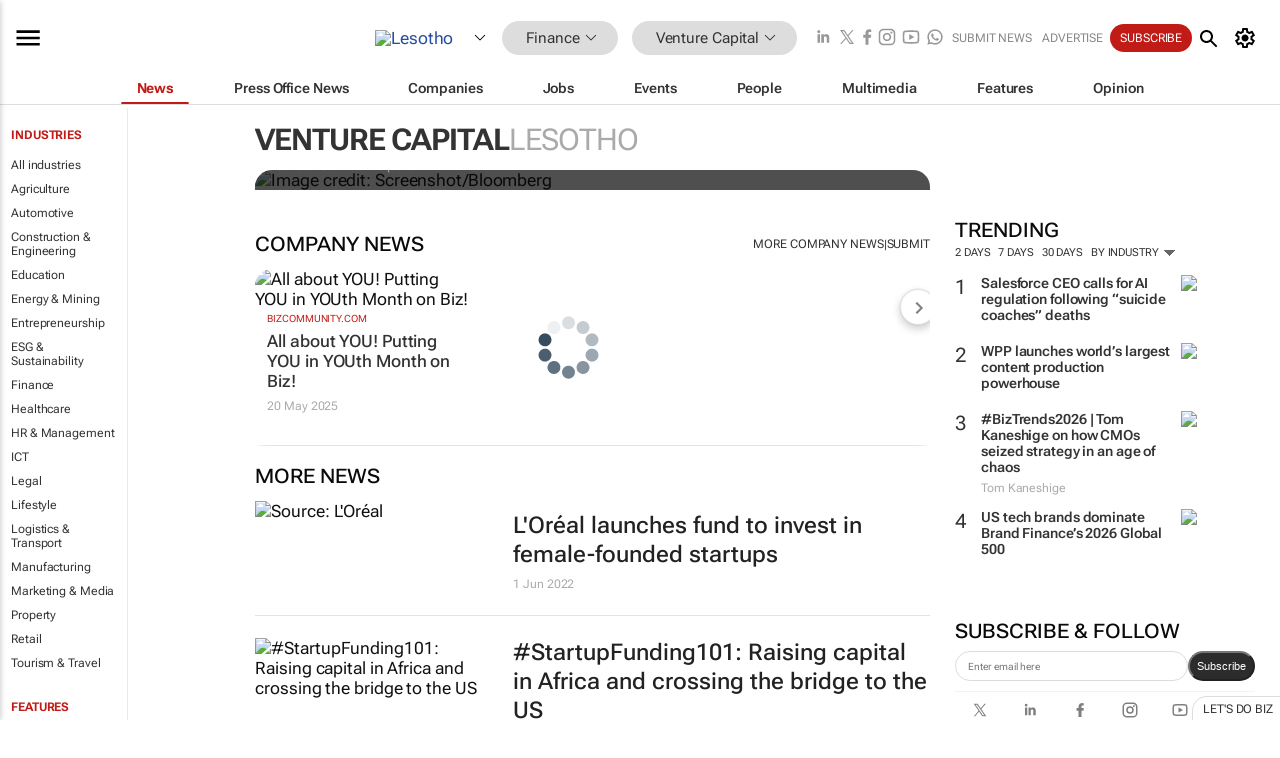

--- FILE ---
content_type: text/html; charset=utf-8
request_url: https://www.bizcommunity.com/Community.aspx?l=120&c=517
body_size: 25033
content:
<!doctype html>
<html lang="en">
<head>
<script>var gaBP='';gaBP=(typeof bizPlatform!=='undefined')?bizPlatform():'';</script><script async src="https://www.googletagmanager.com/gtag/js?id=G-4M01RQ45QJ"></script><script>window.dataLayer = window.dataLayer || [];function gtag(){dataLayer.push(arguments);}gtag('js', new Date());gtag('config','G-4M01RQ45QJ',{'dimension1':'357','dimension2':'517','dimension3':'120','dimension4':'0','dimension5':'0','dimension6':'0','dimension7':'1','dimension8':gaBP});</script>
<!--AD: /23319312375/Finance/VentureCapital-->
<title>Venture Capital in Lesotho | Bizcommunity</title>
<link rel="canonical" href="https://www.bizcommunity.com/Community.aspx?l=120&c=517">
<link rel="alternate" type="application/rss+xml" title="Lesotho - Venture Capital RSS Feed" href="https://www.bizcommunity.com/rss/120/517.html">
<meta name="title" content="Venture Capital in Lesotho | Bizcommunity">
<meta name="description"  content="Daily Venture Capital news, opinions, research, events, jobs and companies.">
<meta name=keywords content="">
<meta http-equiv="Content-Language" content="en-us">
<meta http-equiv="content-type" content="text/html; charset=UTF-8">
<meta name="subject" content="Industry news">
<meta name="url"  content="https://www.bizcommunity.com/Community.aspx?l=120&c=517">
<meta name="robots" content="index,follow">
<meta name="viewport" content="width=device-width, initial-scale=1">
<meta name="theme-color" content="#ffffff">
<meta property="og:title" content="Venture Capital in Lesotho | Bizcommunity">
<meta property="og:type" content="Website">
<meta property="og:description" content="Daily Venture Capital news, opinions, research, events, jobs and companies." >
<meta property="og:site_name" content="Bizcommunity">
<meta property="og:url" content="https://www.bizcommunity.com/Community.aspx?l=120&c=517">
<meta name="image" property="og:image" content="https://biz-file.com/f/2103/sm-main.png">
<meta property="og:image:secure_url" content="https://biz-file.com/f/2103/sm-main.png">
<meta property="og:image:alt" content="Daily Venture Capital news, opinions, research, events, jobs and companies.">
<meta property="twitter:card" content="https://biz-file.com/f/2103/sm-main.png">
<meta name="twitter:card" content="summary_large_image"> 
<meta name="twitter:title" content="Venture Capital in Lesotho | Bizcommunity"> 
<meta name="twitter:url" content="https://www.bizcommunity.com/Community.aspx?l=120&c=517"> 
<meta name="twitter:description" content="Daily Venture Capital news, opinions, research, events, jobs and companies."> 
<meta name="twitter:image" content="https://biz-file.com/f/2103/sm-main.png"> 
<meta name="twitter:site" content="@Bizcommunity"> 
<meta name="twitter:creator" content=" @Bizcommunity"> 
<meta property="fb:app_id" content="144806878919221"> 
<link rel="preconnect" href="https://biz-file.com">
<link rel="preconnect" href="https://cdn.jsdelivr.net">
<link href="/res/css/public-desktop.css?s119e" rel=stylesheet>
<link href="/res/css/test-site-live.css?s23" rel=stylesheet><link rel="icon" href="/favicon.ico" sizes="any"><link rel="icon" href="/res/img/favicon/favicon.svg" type="image/svg+xml"><link rel="apple-touch-icon" sizes="180x180" href="/res/img/favicon/apple-touch-icon.png"><link rel="icon" type="image/png" sizes="32x32" href="/res/img/favicon/favicon-32x32.png"><link rel="icon" type="image/png" sizes="16x16" href="/res/img/favicon/favicon-16x16.png"><link rel="manifest" href="/manifest.json"><link rel="apple-touch-icon" href="/res/img/biz-balls-apple-touch.png"><link rel="apple-touch-startup-image" href="/res/img/ios-startup.png"><style>.site-header-placeholder {background: transparent !important;} 
.body-container {margin-top:0px !important;} 
.btn-search--toggle{display:none;}
.CB_i{height: initial}
.RM_box--trending {.RM_small-square-link {display: none}}
.elevated-container--narrow-padding > div{position:static !important}

.front-page-jobs-container content-group { 
margin-top:10px !important;
}

.front-page-latest-jobs {
margin-top:10px !important;
}
	@media screen and (max-width: 768px) {
				.body-new-design--header-only.body-myaccount-page .site-header-placeholder {
					height: 94px;
				}
			}
.kMyAccountTable tr th {color: #fff !important;}
.CTS_title a {font-size: 27px;}
.kLargeTable td {padding: 4px;border: 1px solid #ccc;}</style>
<style>
@font-face {font-family:'Roboto Flex';font-style:normal;font-weight:100 1000;font-stretch:100%;font-display:swap;src:url(/res/font/roboto-flex-v9-wght-xtra.woff2) format('woff2');}
@supports (-webkit-hyphens:none){@font-face {font-family:'Roboto Flex';font-style:normal;font-weight:100 1000;font-stretch:100%;font-display:swap;src:url(/res/font/roboto-flex-v9-wght-xtra-safari.woff2) format('woff2');}}
</style>
<script>
var RNS = RNS || (Math.floor(Math.random() * 0x7FFFFFFF)+1).toString();
var _locationId=120;
var _categoryId=517;
var _contentType=0;
var _contentId=0;
var _pageName='Community';
var jsPageType=1;
var adPosition = '';
</script>
<script nomodule src="/res/js/head.es5.js?m49k"></script>
<script src="/res/js/head.js?m49k"></script>
<script async="async" src="https://securepubads.g.doubleclick.net/tag/js/gpt.js"></script>
<script>window.googletag = window.googletag || {};window.googletag.cmd = window.googletag.cmd || [];var googletag = window.googletag;var googletagads = googletagads || [];googletag.cmd.push(function() {googletag.pubads().enableSingleRequest();googletag.pubads().disableInitialLoad();googletag.pubads().addEventListener('slotRenderEnded', function(event) {updateDFPAdSlot(event.slot.getSlotElementId(), event.isEmpty);});googletag.enableServices();});</script>
<script  type="application/ld+json">
{
  "@context": "https://schema.org/",
  "@type": "WebSite",
  "name": "Bizcommunity.com",
  "url": "https://www.bizcommunity.com/",
  "potentialAction": {
    "@type": "SearchAction",
    "target":{
         "@type": "EntryPoint",
          "urlTemplate": "https://www.bizcommunity.com/Search.aspx?search_term_string={search_term_string}"
     },
    "query-input": "required name=search_term_string"
  }
}
</script>
</head>
<body class=" body-is-public-page body-has-industry-col body-page-type-1 body-browse-page body-new-design--header-only body-menu-home body-new-header-july" data-next-click-message="venture capital" data-x="addScrollClasses:{'scrollDownClass':'body--scroll-down','scrollUpClass':'body--scroll-up'}">
<div class="site-header"><div class="SH-option"><div class="d-flex" style="align-items: center;justify-content: space-between"><div id="desktop-menuToggle-mainMenu" class="SHO-hamburger"><div class="hamburger  j-hamburger" id="j-hamburger" data-x="axH:{'fireOnlyOnce':true}" data-target="j-sideMenu" data-href="/Request/RenderSideMenuContent.aspx?si=j-sideMenu"><span class="icon"></span></div><div id="j-sideMenu" class="side-menu-content"><div class="d-flex justify-content-center align-items-center" style="height: 80vh;width: 100%;justify-content: center"><img src="/res/img/m-loading.gif" alt=""></div><div class="SMC-overlay" onclick="$('#j-sideMenu').toggleClass('side-menu-content--open');$('.j-hamburger').removeClass('is-active');"></div></div></div><div class="logo"><a href="/"><img class="logo-img" src="https://biz-file.com/res/img/logo.png" alt=""></a></div><a class="j-country-hover country-hover country-hover country-hover" data-x="pRID:{'on':'hover','delay':200,'transition':'none','position':'below','stretchToFitLinksWidth':false,'removeDelayIfPopupVisible':true}" data-target="jLR-Country-Popup-logo"
data-url="/Request/selectcountrypopup.aspx?l=120&amp;c=517" href="/SelectCountry.aspx?l=120&amp;c=517" data-option="show-images"><span class="kvertical-align"><img class="flag" src="https://biz-file.com/res/img/flag/21/120.gif" width="21" height="14" alt="Lesotho"></span><span class="pagedropdown-icon-wrapper"><span class="mui-icon_expand-more-black"></span></span></a><div class="bread-crumb"><!---ksjlkds33--><a class="BC-i SM-i SM-i--industries-dropdown" data-x="pRID:{'on':'hoverOnly','delay':200,'transition':'none','position':'below','stretchToFitLinksWidth':false,'removeDelayIfPopupVisible':true}" data-target="j-ind-popup-ksjlkds33" data-url="/Request/SelectIndustryPopupDouble.aspx?ct=0&c=517&pcth=BCI-popup" href="/Articles/120/357.html"><span class="BCI-text"> Finance </span><span class="mui-icon_expand-more-black"></span></a><div id="j-ind-popup-ksjlkds33" class="BCI-popup j-escape-hide breadcrum-header" style="display:none"></div><span class="BC-nav mui-icon_arrow-forward-100"></span><a class="BC-i BC-i--section SM-i SM-i--industries-dropdown" data-x="pRID:{'on':'hoverOnly','delay':200,'transition':'none','position':'below','stretchToFitLinksWidth':false,'removeDelayIfPopupVisible':true}" data-target="j-cat-popup-ksjlkds33" href="/Articles/120/517.html" data-url="/Request/SelectCategory.aspx?l=120&c=517"><span class="BCI-text">Venture Capital </span><span class="mui-icon_expand-more-black"></span></a><div id="j-cat-popup-ksjlkds33" class="BCI-popup j-escape-hide breadcrum-header" style="display:none"></div></div><div class="search-section SHOR-search"><div id="j-search-box-2a84889e9ca74ccabb3efcc7ba6aa02c" class="search-form search-form--cntrl right-search-search-control search-form--collapsed"><form class="d-flex align-items-center" method="post" action="/Search.aspx?l=120&c=1"  onfocusin="$('body').addClass('search-active');" onfocusout="$('body').removeClass('search-active');"><input id="j-search-input-right-search" placeholder="Search" name="s" class="search-input" type="text" oninput="document.querySelector('#j-btn-clear-text-right-search').style.display = this.value ? 'block' : 'none';" required /><div class="right-controls"><button id="j-btn-clear-text-right-search" class="btn-clear-text" aria-label="Clear search" type="button" onclick="document.getElementById('j-search-input-right-search').value = ''; this.style.display = 'none'; document.getElementById('j-search-input-right-search').focus();"><span class="clear-search-icon"></span></button><div class="btn-advanced-options" title="Advanced options" aria-label="Advanced options" data-x="pRID:{ 'on': 'hover','position': 'belowleft','transition': 'none'}" data-target="jSearch-PopUp-right-search"><span id="advanced-options-text-right-search" class="advanced-options-text"></span><span class="advanced-options-icon"></span></div></div><button class="btn-search" aria-label="Search" role="button"><span class="search-icon"></span></button><button id="j-btn-search-toggle-2a84889e9ca74ccabb3efcc7ba6aa02c" class="btn-search btn-search--toggle" aria-label="toogle" role="button"><span class="search-icon"></span></button><input id="j-ctype-right-search" hidden type="text" name="ctype"></form><div id="j-search-overlay-2a84889e9ca74ccabb3efcc7ba6aa02c" class="search-overlay"></div></div><div id="jSearch-PopUp-right-search" style="display:none;"><div class="pop1-arrow"></div><div class="pop1"><ul class="pop1-ul"><li txt="All" rel="/Request/SuggestAll.aspx"><a href="#" class="PUI-text" onclick="$('#j-ctype-right-search').val(0);$('#advanced-options-text-right-search').text('');">All</a></li><li txt="Articles" rel="/Request/SuggestArticles.aspx?l=120&c=517"><a  class="PUI-text" href="#" onclick="$('#j-ctype-right-search').val(1);$('#advanced-options-text-right-search').text('Articles');">Articles</a></li><li txt="Companies" rel="/Request/SuggestCompany.aspx"><a class="PUI-text" href="#" onclick="$('#j-ctype-right-search').val(12);$('#advanced-options-text-right-search').text('Companies');">Companies</a></li><li txt="Events" rel="/Request/SuggestEvents.aspx?l=120"><a class="PUI-text" href="#" onclick="$('#j-ctype-right-search').val(7);$('#advanced-options-text-right-search').text('Events');">Events</a></li><li txt="Galleries" rel="/Request/SuggestGalleries.aspx?l=120"><a  class="PUI-text" href="#" onclick="$('#j-ctype-right-search').val(8);$('#advanced-options-text-right-search').text('Galleries');">Galleries</a></li><li txt="Jobs" rel="/Request/SuggestJobs.aspx"><a  class="PUI-text" href="#" onclick="$('#j-ctype-right-search').val(10);$('#advanced-options-text-right-search').text('Jobs');">Jobs</a></li><li txt="People" rel="/Request/SuggestPeople.aspx"><a  class="PUI-text" href="#" onclick="$('#j-ctype-right-search').val(3);$('#advanced-options-text-right-search').text('People');">People</a></li></ul></div></div><script>onReady(function () {if (!true){return}let searchContainer = document.getElementById('j-search-box-2a84889e9ca74ccabb3efcc7ba6aa02c');let toggleButton = document.getElementById('j-btn-search-toggle-2a84889e9ca74ccabb3efcc7ba6aa02c');let overlay = document.getElementById('j-search-overlay-2a84889e9ca74ccabb3efcc7ba6aa02c');
let body = document.body;
// When the toggle is clicked
// 1. Toggle the class on the search container to inclde the collapsed open class
// 2. Add event listeners for scroll and click outside to remove the open class
// 3. When the overlay is clicked, remove the open class
// 4. When clicked outside the search container, and scroll of scrollHeight  remove the open class
toggleButton.addEventListener('click', function (e) {
e.preventDefault();
searchContainer.classList.toggle('search-form--collapsed-open');
overlay.classList.toggle('search-overlay--open');
body.classList.toggle('right-search-search-control-active');
let scrolled = false;
let scrollHeight = 300;
// Function to handle clicks outside the .search element
function handleClickOutside(event) {
if (!searchContainer.contains(event.target)) {
RemoveClassRemoveListeners();
}
}
// Function to handle scroll beyond 300px
function handleScroll() {
if (window.scrollY > scrollHeight && !scrolled) {
scrolled = true;
RemoveClassRemoveListeners();
}
}
// Function to toggle the class and remove both event listeners
function RemoveClassRemoveListeners() {
searchContainer.classList.remove('search-form--collapsed-open');
overlay.classList.remove('search-overlay--open');
body.classList.remove('right-search-search-control-active');
// Remove event listeners
window.removeEventListener('scroll', handleScroll);
document.removeEventListener('click', handleClickOutside);
}
// Attach event listeners for scroll and click outside
window.addEventListener('scroll', handleScroll);
document.addEventListener('click', handleClickOutside);
});
overlay.addEventListener('click', function () {
searchContainer.classList.remove('search-form--collapsed-open');
overlay.classList.remove('search-overlay--open');
body.classList.remove('right-search-search-control-active');});});</script></div></div><div class="SHO-right d-flex items-center"><div class="social-media-links d-flex">
<a class="icon-link icon-link--linkedin" href="https://za.linkedin.com/company/bizcommunity" target="_blank" rel="noopener,nofollow,noindex" title="Bizcommunity linkedIn">
<span class="sb-linkedin-testsite"></span></a>
<a class="icon-link icon-link--x" href="https://www.bizcommunity.com/advertise/contactus" target="_blank" rel="noopener,nofollow,noindex" title="Bizcommunity x/twitter">
<span class="sb-x-testsite"></span></a>
<a class="icon-link icon-link--facebook" href="https://www.facebook.com/Bizcommunity" target="_blank" rel="noopener,nofollow,noindex" title="Bizcommunity facebook">
<span class="sb-facebook-testsite mr-n-4px ml-n-4px"></span></a>
<a class="icon-link icon-link--instagram" href="https://www.instagram.com/bizcommunity/" target="_blank" rel="noopener,nofollow,noindex" title="Bizcommunity instagram">
<span class="sb-instagram-testsite"></span></a>
<a class="icon-link icon-link--youtube" href="https://www.youtube.com/@bizcommunity" target="_blank" rel="noopener,nofollow,noindex" title="Bizcommunity youtube">
<span class="sb-youtube-testsite"></span></a>
<a class="icon-link icon-link--whatsapp" href="https://www.whatsapp.com/channel/0029Vacw0EY4SpkIG5yGPh2h" target="_blank" rel="noopener,nofollow,noindex" title="Bizcommunity whatsapp">
<span class="sb-whatsapp-testsite"></span></a>
</div>
<a class="SHOR-icon-link"
data-x="pRID:{'on':'hover', 'delay': 200, 'transition': 'none', 'tailClass': 'pop1-arrow', 'position': 'below','resizeWhenContentChanges':true, 'stretchToFitLinksWidth': false, 'removeDelayIfPopupVisible': true,'preventDefaultLink':true}"
data-target="jHL-socialMediaPages"
data-url="/Request/SelectSocialMediaSitesPopup.aspx" href="https://www.bizcommunity.com/advertise/contactus"><span class="CHSRIL-icon m-icon m-icon_share "></span></a><div class="SHOR-links d-flex items-center justify-center cdhdi"><a class="SHORL-i SHORL-i--extra-link" data-target="jSubmitBox-3" data-url="/Request/SelectSubmitPopup.aspx?ru=%2fCommunity.aspx%3fl%3d120%26c%3d517" href="/SubmitNews.aspx?l=120&c=517">Submit news</a><a class="SHORL-i SHORL-i--extra-link"
href="https://www.bizcommunity.com/advertise?utm_source=bizcommunity&utm_medium=site&utm_campaign=topstrip">Advertise</a><a class="SHORL-i SHORL-i--cta" href="/Signup.aspx?l=196&c=1&ss=siteHeader">Subscribe</a><a class="SHORL-i SHORL-i--my-account  j-myaccount-hover d-flex" data-url="/Request/SelectMyAccountPopup.aspx?ru=%2fCommunity.aspx%3fl%3d120%26c%3d517" href="/MyAccount/Home.aspx" data-target="jMyAccountBox" href="/MyAccount/Home.aspx" aria-label="MyAccount"><span class="sm-myaccount-text">My Account</span><span class="icon mui-icon_cog j-myaccount-icon"></span></a></div><div class="SHO-controls--mobile"><ul class="sm-ul"><li class="search-toggle" onclick="$('.search-form').toggleClass('search-form--open-for-mobile');$('.SH-mobile-strip').toggleClass('d-none');$('.site-header').toggleClass('site-header--has-mobile-search');"></li><li class="ts-m-tool"><a class="sm-a sm-a--small-margin j-myaccount-hover" data-url="/Request/SelectMyAccountPopup.aspx?ru=%2fCommunity.aspx%3fl%3d120%26c%3d517" href="/MyAccount/Home.aspx" data-target="jMyAccountBox" href="/MyAccount/Home.aspx" aria-label="MyAccount"><span class="sm-myaccount-text"></span><span id="" class="icon mui-icon_cog j-myaccount-icon"></span></a></li></ul></div></div></div><div class="SH-top-strip"><div class="SHTS-menus d-flex"><div class="SHTS-middle d-flex"><div class="SHTSM-menu"><div class="site-menu d-flex"><div class="SM-items d-flex"><a class="SM-i SM-i--dropdown SM-i--current SM-i-News "
href="/120/517.html"  data-target="j-mi-News"><span class="SM-i-text d-flex items-center justify-between">News</span></a><a class="SM-i SM-i--dropdown SM-i-PressOffice "
href="/CompanyNews/120/517.html"  data-target="j-mi-PressOffice"><span class="SM-i-text d-flex items-center justify-between">Press Office News</span></a><a class="SM-i SM-i--dropdown SM-i-Companies "
href="/Companies/120/517.html"  data-target="j-mi-Companies"><span class="SM-i-text d-flex items-center justify-between">Companies</span></a><a class="SM-i SM-i--dropdown SM-i-Jobs "
href="/JobIndustries.aspx?l=120&c=1"  data-target="j-mi-Jobs"><span class="SM-i-text d-flex items-center justify-between">Jobs</span></a><a class="SM-i SM-i--dropdown SM-i-Events "
href="/Events/120/517.html"  data-target="j-mi-Events"><span class="SM-i-text d-flex items-center justify-between">Events</span></a><a class="SM-i SM-i--dropdown SM-i-People "
href="/People/196/517.html"  data-target="j-mi-People"><span class="SM-i-text d-flex items-center justify-between">People</span></a><a class="SM-i SM-i--dropdown SM-i-Multimedia "
href="/Multimedia/120/517.html"  data-target="j-mi-Multimedia"><span class="SM-i-text d-flex items-center justify-between">Multimedia</span></a><a class="SM-i SM-i--dropdown SM-i-SpecialSections "
href="https://www.bizcommunity.com/advertise/sponsorship-content"  data-target="j-mi-SpecialSections"><span class="SM-i-text d-flex items-center justify-between">Features</span></a><a class="SM-i SM-i--dropdown SM-i-Contributors "
href="/ContributorArticles/120/517.html"  data-target="j-mi-Contributors"><span class="SM-i-text d-flex items-center justify-between">Opinion</span></a><div class="SM-items--block"><a class="SM-i"
href="https://www.bizcommunity.com/advertise?utm_source=bizcommunity&utm_medium=site&utm_campaign=topstrip"><span class="SM-i-text d-flex items-center justify-between">Advertise</span></a><a class="SM-i j-myaccount-hover" data-target="jSubmitBox-2" data-url="/Request/SelectSubmitPopup.aspx?ru=%2fCommunity.aspx%3fl%3d120%26c%3d517" href="/SubmitNews.aspx?l=120&c=517"><span class="SM-i-text d-flex items-center justify-between">Submit news</span></a><div class="myaccount-popup shadow-2" id="jSubmitBox-2" style="display:none;width:fit-content;" data-track="top strip my account pop up"></div></div></div><div id="j-mi-News" class="mm-popup" style="display:none;"><div class="pop1 clear-before-after"><ul class="pop1-col pop1-ul"><li><a class="PUI-text" href="/120/517.html">News</a></li><li><a class="PUI-text" href="/CompanyNews/120/517.html">Company news</a></li><li><a class="PUI-text" href="/InBriefs/120/517.html">In briefs</a></li><li><a class="PUI-text" href="/PeopleNews/120/517.html">New appointments</a></li><li><a class="PUI-text" href="/Accounts/120/1.html">New business</a></li><li><a class="PUI-text" href="/NewsletterList.aspx">Newsletters</a></li><li><a class="PUI-text" href="/MostReadArticles/120/517.html">Most read articles</a></li><li><a class="PUI-text" href="/MySavedContent.aspx?id=0&ct=1">Saved content</a></li></ul><div class="pop1-col pop1-right"><a class="kSubmitButton kRound" href="/SubmitNews.aspx?l=120&c=517" title="Submit news" rel="noindex">Submit news</a></div></div></div><div id="j-mi-PressOffice" class="mm-popup" style="display:none;"><div class="pop1 clear-before-after"><ul class="pop1-col pop1-ul"><li><a class="PUI-text" href="/CompanyNews/120/517.html">Press Office news</a></li><li><a class="PUI-text" href="/PressOffices/120/517.html">Press Offices</a></li><li><a class="PUI-text" href="/advertise/bizoffice?utm_source=bizcommunity&utm_medium=site&utm_campaign=link-topMenu">Press Office info</a></li><li><a class="PUI-text" href="/MyAccount/Companies.aspx">My Press Office</a></li></ul><div class="pop1-col pop1-right"><a class="kSubmitButton kRound" href="/SubmitNews.aspx?l=120&c=517" title="Publish your news on Biz" rel="noindex">Publish your news on Biz</a></div></div></div><div id="j-mi-Companies" class="mm-popup" style="display:none;"><div class="pop1 clear-before-after"><ul class="pop1-col pop1-ul"><li><a class="PUI-text" href="/Companies/120/517.html">Companies</a></li><li><a class="PUI-text" href="/CompanyNews/120/517.html">Company news</a></li><li><a class="PUI-text" href="/PressOfficeList.aspx">Press Office Newsrooms</a></li><li><a class="PUI-text" href="/MyAccount/Companies.aspx">My company</a></li><li><a class="PUI-text" href="/MySavedCompanies.aspx">My saved companies</a></li></ul><div class="pop1-col pop1-right"><a class="kSubmitButton kRound" href="/ListCompany.aspx?l=120&c=517" title="Get a Biz listing" rel="noindex">Get a Biz listing</a><a class="kSubmitButton kRound" href="/SubmitNews.aspx?l=120&c=517" title="Publish your news on Biz" rel="noindex">Publish your news on Biz</a></div></div></div><div id="j-mi-Jobs" class="mm-popup" style="display:none;"><div class="pop1 clear-before-after"><ul class="pop1-col pop1-ul"><li><a class="PUI-text" href="/JobIndustries.aspx?l=120&c=1">Jobs offered</a></li><li><a class="PUI-text" href="/JobsWanted.aspx?l=120&c=357&ct=11">Jobs wanted</a></li><li><a class="PUI-text" href="/MySavedJobs.aspx">My saved jobs</a></li><li><a class="PUI-text" href="/MyAccount/CVView.aspx">My CV</a></li><li><a class="PUI-text" href="/Recruiters/120/357.html">Recruiters</a></li><li><a class="PUI-text" href="/CompaniesRecruiting/120/357.html">Companies recruiting</a></li><li><a class="PUI-text" href="/PostJobOffered.aspx?">Post your job ad</a></li><li><a class="PUI-text" href="/MyAccount/Jobs.aspx">Recruitment login</a></li></ul><div class="pop1-col pop1-right"><a class="kSubmitButton kRound" href="/PostJob.aspx" title="Post a job" rel="noindex">Post a job</a></div></div></div><div id="j-mi-Events" class="mm-popup" style="display:none;"><div class="pop1 clear-before-after"><ul class="pop1-col pop1-ul"><li><a class="PUI-text" href="/Events/120/517/cst-3.html">Industry events</a></li><li><a class="PUI-text" href="/Events/120/517/cst-4.html">Workshops</a></li><li><a class="PUI-text" href="/Events/120/517/cst-106.html">Other</a></li><li><a class="PUI-text" href="/Calendar/120/1.html">Calendar</a></li></ul><div class="pop1-col pop1-right"><a class="kSubmitButton kRound" href="/SubmitEvent.aspx" title="Submit event" rel="noindex">Submit event</a></div></div></div><div id="j-mi-People" class="mm-popup" style="display:none;"><div class="pop1 clear-before-after"><ul class="pop1-col pop1-ul"><li><a class="PUI-text" href="/People/196/517.html">Find people</a></li><li><a class="PUI-text" href="/EditProfile.aspx">Edit my profile</a></li></ul><div class="pop1-col pop1-right"></div></div></div><div id="j-mi-Multimedia" class="mm-popup" style="display:none;"><div class="pop1 clear-before-after"><ul class="pop1-col pop1-ul"><li><a class="PUI-text" href="/Videos/120/517.html">Videos</a></li><li><a class="PUI-text" href="/Audios/120/517.html">Audios</a></li><li><a class="PUI-text" href="/Galleries/120/517.html">Galleries</a></li><li><a class="PUI-text" href="/Multimedia/120/589.html">BizTakeouts</a></li></ul><div class="pop1-col pop1-right"><a class="kSubmitButton kRound" href="/MyAccount/SubmitMultimediaAd.aspx" title="Submit your media" rel="noindex">Submit your media</a></div></div></div><!-- These sub menus are loaded at run time, Check the method that creates the cRenderMenuItem menu list --><div id="j-mi-SpecialSections" class="mm-popup" style="display:none;"><div class="pop1 clear-before-after"><ul class="pop1-col pop1-ul"><li><a class="PUI-text" href="/BizTrends">BizTrends</a></li><li><a class="PUI-text" href="/Pendoring">Pendoring</a></li><li><a class="PUI-text" href="/EffieAwards">Effie Awards</a></li><li><a class="PUI-text" href="/BizTrendsTV">BizTrendsTV</a></li><li><a class="PUI-text" href="/NedbankIMC">IMC Conference</a></li><li><a class="PUI-text" href="/OrchidsandOnions">Orchids and Onions</a></li><li><a class="PUI-text" href="/TheLeadCreative">The Lead Creative</a></li><li><a class="PUI-text" href="/LoeriesCreativeWeek">Loeries Creative Week</a></li><li><a class="PUI-text" href="/SpecialSections.aspx">More Sections</a></li></ul><div class="pop1-col pop1-right"><a class="kSubmitButton kRound" href="https://www.bizcommunity.com/advertise/sponsorship-content" title="Features calendar" rel="noindex">Features calendar</a></div></div></div><div id="j-mi-Contributors" class="mm-popup" style="display:none;"><div class="pop1 clear-before-after"><ul class="pop1-col pop1-ul"><li><a class="PUI-text" href="/ContributorArticles/120/517.html">Articles</a></li></ul><div class="pop1-col pop1-right"><a class="kSubmitButton kRound" href="/SubmitNews.aspx?l=120&c=517" title="Contribute" rel="noindex">Contribute</a></div></div></div></div><div id="j-industryDropDown-site-menu" class="industryDropDown" style="display:none;min-width: 200px"></div></div></div></div></div><div class="SHTS-search-section SH-toggle-search-section"><div class="SHSS-search-box"><div id="j-search-box-70cbe4aa66604ebb8b98e00ec9023d49" class="search-form search-form--cntrl header-search-search-control "><form class="d-flex align-items-center" method="post" action="/Search.aspx?l=120&c=1"  onfocusin="$('body').addClass('search-active');" onfocusout="$('body').removeClass('search-active');"><input id="j-search-input-header-search" placeholder="Search" name="s" class="search-input" type="text" oninput="document.querySelector('#j-btn-clear-text-header-search').style.display = this.value ? 'block' : 'none';" required /><div class="right-controls"><button id="j-btn-clear-text-header-search" class="btn-clear-text" aria-label="Clear search" type="button" onclick="document.getElementById('j-search-input-header-search').value = ''; this.style.display = 'none'; document.getElementById('j-search-input-header-search').focus();"><span class="clear-search-icon"></span></button><div class="btn-advanced-options" title="Advanced options" aria-label="Advanced options" data-x="pRID:{ 'on': 'hover','position': 'belowleft','transition': 'none'}" data-target="jSearch-PopUp-header-search"><span id="advanced-options-text-header-search" class="advanced-options-text"></span><span class="advanced-options-icon"></span></div></div><button class="btn-search" aria-label="Search" role="button"><span class="search-icon"></span></button><button id="j-btn-search-toggle-70cbe4aa66604ebb8b98e00ec9023d49" class="btn-search btn-search--toggle" aria-label="toogle" role="button"><span class="search-icon"></span></button><input id="j-ctype-header-search" hidden type="text" name="ctype"></form><div id="j-search-overlay-70cbe4aa66604ebb8b98e00ec9023d49" class="search-overlay"></div></div><div id="jSearch-PopUp-header-search" style="display:none;"><div class="pop1-arrow"></div><div class="pop1"><ul class="pop1-ul"><li txt="All" rel="/Request/SuggestAll.aspx"><a href="#" class="PUI-text" onclick="$('#j-ctype-header-search').val(0);$('#advanced-options-text-header-search').text('');">All</a></li><li txt="Articles" rel="/Request/SuggestArticles.aspx?l=120&c=517"><a  class="PUI-text" href="#" onclick="$('#j-ctype-header-search').val(1);$('#advanced-options-text-header-search').text('Articles');">Articles</a></li><li txt="Companies" rel="/Request/SuggestCompany.aspx"><a class="PUI-text" href="#" onclick="$('#j-ctype-header-search').val(12);$('#advanced-options-text-header-search').text('Companies');">Companies</a></li><li txt="Events" rel="/Request/SuggestEvents.aspx?l=120"><a class="PUI-text" href="#" onclick="$('#j-ctype-header-search').val(7);$('#advanced-options-text-header-search').text('Events');">Events</a></li><li txt="Galleries" rel="/Request/SuggestGalleries.aspx?l=120"><a  class="PUI-text" href="#" onclick="$('#j-ctype-header-search').val(8);$('#advanced-options-text-header-search').text('Galleries');">Galleries</a></li><li txt="Jobs" rel="/Request/SuggestJobs.aspx"><a  class="PUI-text" href="#" onclick="$('#j-ctype-header-search').val(10);$('#advanced-options-text-header-search').text('Jobs');">Jobs</a></li><li txt="People" rel="/Request/SuggestPeople.aspx"><a  class="PUI-text" href="#" onclick="$('#j-ctype-header-search').val(3);$('#advanced-options-text-header-search').text('People');">People</a></li></ul></div></div><script>onReady(function () {if (!false){return}let searchContainer = document.getElementById('j-search-box-70cbe4aa66604ebb8b98e00ec9023d49');let toggleButton = document.getElementById('j-btn-search-toggle-70cbe4aa66604ebb8b98e00ec9023d49');let overlay = document.getElementById('j-search-overlay-70cbe4aa66604ebb8b98e00ec9023d49');
let body = document.body;
// When the toggle is clicked
// 1. Toggle the class on the search container to inclde the collapsed open class
// 2. Add event listeners for scroll and click outside to remove the open class
// 3. When the overlay is clicked, remove the open class
// 4. When clicked outside the search container, and scroll of scrollHeight  remove the open class
toggleButton.addEventListener('click', function (e) {
e.preventDefault();
searchContainer.classList.toggle('search-form--collapsed-open');
overlay.classList.toggle('search-overlay--open');
body.classList.toggle('header-search-search-control-active');
let scrolled = false;
let scrollHeight = 300;
// Function to handle clicks outside the .search element
function handleClickOutside(event) {
if (!searchContainer.contains(event.target)) {
RemoveClassRemoveListeners();
}
}
// Function to handle scroll beyond 300px
function handleScroll() {
if (window.scrollY > scrollHeight && !scrolled) {
scrolled = true;
RemoveClassRemoveListeners();
}
}
// Function to toggle the class and remove both event listeners
function RemoveClassRemoveListeners() {
searchContainer.classList.remove('search-form--collapsed-open');
overlay.classList.remove('search-overlay--open');
body.classList.remove('header-search-search-control-active');
// Remove event listeners
window.removeEventListener('scroll', handleScroll);
document.removeEventListener('click', handleClickOutside);
}
// Attach event listeners for scroll and click outside
window.addEventListener('scroll', handleScroll);
document.addEventListener('click', handleClickOutside);
});
overlay.addEventListener('click', function () {
searchContainer.classList.remove('search-form--collapsed-open');
overlay.classList.remove('search-overlay--open');
body.classList.remove('header-search-search-control-active');});});</script></div></div><div class="SH-mobile-strip d-mobile-only"><div id="j-mobile-subheader-wrapper" class="mobile-subheader-wrapper"><nav class="mobile-subheader"><ul id="j-menu-horizontal-scroll" class="menu-horizontal-scroll"><li><a href="/Allindustries">Home</a></li><li><a href="/120/357.html">Finance</a></li><li class="" ><a href="/MarketingMedia">Marketing &amp; Media</a></li><li class="" ><a href="/Agriculture">Agriculture</a></li><li class="" ><a href="/Automotive">Automotive</a></li><li class="" ><a href="/Construction">Construction &amp; Engineering</a></li><li class="" ><a href="/Education">Education</a></li><li class="" ><a href="/Energy">Energy &amp; Mining</a></li><li class="" ><a href="/Entrepreneurship">Entrepreneurship</a></li><li class="" ><a href="/ESG-Sustainability">ESG &amp; Sustainability</a></li><li class="" ><a href="/Healthcare">Healthcare</a></li><li class="" ><a href="/HR">HR &amp; Management</a></li><li class="" ><a href="/IT">ICT</a></li><li class="" ><a href="/Legal">Legal</a></li><li class="" ><a href="/Lifestyle">Lifestyle</a></li><li class="" ><a href="/Logistics">Logistics &amp; Transport</a></li><li class="" ><a href="/Manufacturing">Manufacturing</a></li><li class="" ><a href="/Property">Property</a></li><li class="" ><a href="/Retail">Retail</a></li><li class="" ><a href="/Tourism">Tourism &amp; Travel</a></li><li ><a href="/Articles//1/11/g-1.html">International</a></li><li><a style="text-transform:uppercase" href="/SubmitNews.aspx">Submit news</a></li></ul></nav></div></div></div></div>
<div id="j-site-header-placeholder" class="site-header-placeholder"></div>
<div id="jLR-Country-Popup-logo" style="display:none; min-width: 200px;"></div>
<div id="jLR-Country-Popup" style="display:none; min-width: 200px;"></div>
<div class="myaccount-popup shadow-2" id="jMyAccountBox" style="display:none;width:fit-content;width:150px" data-track="top strip my account pop up"></div>
<!-- Hidden div element -->
<div id="jHL-socialMediaPages" style="display:none"></div>
<div class="sidebar"><div class="SB_box SB_box--menu" ><h2 class="SB_heading SB_heading__industries" style="margin-top:0px;">Industries</h2><div class="SB_content SB_content__industries" data-x="pRID:{'childHover':true,'on':'hover','delay':0,'transition':'none','resizeWhenContentChanges':true,'position':'right','topOffset':-45,'showLoading':true,'overlayId':'j-pop-overlay'}"data-target="j-SB_popright" data-url="/Request/IndustryCategoryMenuContents.aspx?hsp=1&tp=leftIndPop"><a class="SB_i "  href="/AllIndustries?utm_source=bizcommunity&utm_medium=site&utm_campaign=link-industry">All industries</a><a class="SB_i" data-show="j-leftIndPop-SB_PR_ind-358" href="/Agriculture">Agriculture</a><a class="SB_i" data-show="j-leftIndPop-SB_PR_ind-454" href="/Automotive">Automotive</a><a class="SB_i" data-show="j-leftIndPop-SB_PR_ind-360" href="/Construction">Construction &amp; Engineering</a><a class="SB_i" data-show="j-leftIndPop-SB_PR_ind-371" href="/Education">Education</a><a class="SB_i" data-show="j-leftIndPop-SB_PR_ind-355" href="/Energy">Energy &amp; Mining</a><a class="SB_i" data-show="j-leftIndPop-SB_PR_ind-836" href="/Entrepreneurship">Entrepreneurship</a><a class="SB_i" data-show="j-leftIndPop-SB_PR_ind-356" href="/ESG-Sustainability">ESG &amp; Sustainability</a><a class="SB_i" data-show="j-leftIndPop-SB_PR_ind-357" href="/Finance">Finance</a><a class="SB_i" data-show="j-leftIndPop-SB_PR_ind-148" href="/Healthcare">Healthcare</a><a class="SB_i" data-show="j-leftIndPop-SB_PR_ind-362" href="/HR">HR &amp; Management</a><a class="SB_i" data-show="j-leftIndPop-SB_PR_ind-379" href="/IT">ICT</a><a class="SB_i" data-show="j-leftIndPop-SB_PR_ind-364" href="/Legal">Legal</a><a class="SB_i" data-show="j-leftIndPop-SB_PR_ind-427" href="/Lifestyle">Lifestyle</a><a class="SB_i" data-show="j-leftIndPop-SB_PR_ind-389" href="/Logistics">Logistics &amp; Transport</a><a class="SB_i" data-show="j-leftIndPop-SB_PR_ind-365" href="/Manufacturing">Manufacturing</a><a class="SB_i" data-show="j-leftIndPop-SB_PR_ind-11" href="/MarketingMedia">Marketing &amp; Media</a><a class="SB_i" data-show="j-leftIndPop-SB_PR_ind-368" href="/Property">Property</a><a class="SB_i" data-show="j-leftIndPop-SB_PR_ind-160" href="/Retail">Retail</a><a class="SB_i" data-show="j-leftIndPop-SB_PR_ind-373" href="/Tourism">Tourism &amp; Travel</a></div><div id="j-SB_popright" class="SB_popright j-escape-hide" style="display:none"></div></div>
<div class="SB_box SB_box--menu"><h2 class="SB_heading">Features</h2><div class="SB_content"  ><a class="SB_i SB_i--features" href="/BizTrends">BizTrends</a><a class="SB_i SB_i--features" href="/Pendoring">Pendoring</a><a class="SB_i SB_i--features" href="/EffieAwards">Effie Awards</a><a class="SB_i SB_i--features" href="/BizTrendsTV">BizTrendsTV</a><a class="SB_i SB_i--features" href="/NedbankIMC">IMC Conference</a><a class="SB_i SB_i--features" href="/OrchidsandOnions">Orchids and Onions</a><a class="SB_i SB_i--features" href="/TheLeadCreative">The Lead Creative</a><a class="SB_i SB_i--features" href="/LoeriesCreativeWeek">Loeries Creative Week</a><a class="SB_small-square-link jxMore " href="/SpecialSections.aspx" data-href="/Request/SpecialSections.aspx?lstIc=SB_i&lstc=SB_content-items">More Sections..</a></div></div></div><div id="j-mobilebottomtoolbar" class="mbt d-mobile-only"><div id="j-mobilebottomtoolbar-industries" class="mbt-industries"><div class="mbt-menuitem mbt-menuitem_industries "><a href="/Agriculture">Agriculture</a></div><div class="mbt-menuitem mbt-menuitem_industries "><a href="/Automotive">Automotive</a></div><div class="mbt-menuitem mbt-menuitem_industries "><a href="/Construction">Construction &amp; Engineering</a></div><div class="mbt-menuitem mbt-menuitem_industries "><a href="/Education">Education</a></div><div class="mbt-menuitem mbt-menuitem_industries "><a href="/Energy">Energy &amp; Mining</a></div><div class="mbt-menuitem mbt-menuitem_industries "><a href="/Entrepreneurship">Entrepreneurship</a></div><div class="mbt-menuitem mbt-menuitem_industries "><a href="/ESG-Sustainability">ESG &amp; Sustainability</a></div><div class="mbt-menuitem mbt-menuitem_industries "><a href="/Finance">Finance</a></div><div class="mbt-menuitem mbt-menuitem_industries "><a href="/Healthcare">Healthcare</a></div><div class="mbt-menuitem mbt-menuitem_industries "><a href="/HR">HR &amp; Management</a></div><div class="mbt-menuitem mbt-menuitem_industries "><a href="/IT">ICT</a></div><div class="mbt-menuitem mbt-menuitem_industries "><a href="/Legal">Legal</a></div><div class="mbt-menuitem mbt-menuitem_industries "><a href="/Lifestyle">Lifestyle</a></div><div class="mbt-menuitem mbt-menuitem_industries "><a href="/Logistics">Logistics &amp; Transport</a></div><div class="mbt-menuitem mbt-menuitem_industries "><a href="/Manufacturing">Manufacturing</a></div><div class="mbt-menuitem mbt-menuitem_industries "><a href="/MarketingMedia">Marketing &amp; Media</a></div><div class="mbt-menuitem mbt-menuitem_industries "><a href="/Property">Property</a></div><div class="mbt-menuitem mbt-menuitem_industries "><a href="/Retail">Retail</a></div><div class="mbt-menuitem mbt-menuitem_industries "><a href="/Tourism">Tourism &amp; Travel</a></div></div><div class="mbt-scroll d-flex"><a href="/AllIndustries" class="MBTS-link"><div class="MBTSL-icon-container  MBTSL-icon-container--current "><span class="icon mui-icon_home"></span></div><p class="MBTSL-caption">News</p></a><a id="j-industriesmenu" href="#" class="MBTS-link "><div class="MBTSL-icon-container "><span class="icon mui-icon_app"></span></div><p class="MBTSL-caption">Industries</p></a><a href="/Companies/120/517.html" class="MBTS-link"><div class="MBTSL-icon-container "><span class="icon mui-icon_company"></span></div><p class="MBTSL-caption">Companies</p></a><a href="/JobIndustries.aspx?l=120&c=517" class="MBTS-link"><div class="MBTSL-icon-container "><span class="icon mui-icon_work"></span></div><p class="MBTSL-caption">Jobs</p></a><a href="/Events/120/517.html" class="MBTS-link"><div class="MBTSL-icon-container "><span class="icon mui-icon_calender"></span></div><p class="MBTSL-caption">Events</p></a><a href="/People/120/517.html" class="MBTS-link"><div class="MBTSL-icon-container "><span class="icon mui-icon_groups"></span></div><p class="MBTSL-caption">People</p></a><a href="/Videos/120/517.html" class="MBTS-link"><div class="MBTSL-icon-container "><span class="icon mui-icon_play"></span></div><p class="MBTSL-caption">Video</p></a><a href="/Audios/120/517.html" class="MBTS-link"><div class="MBTSL-icon-container "><span class="icon mui-icon_sound"></span></div><p class="MBTSL-caption">Audio</p></a><a href="/Galleries/120/517.html" class="MBTS-link"><div class="MBTSL-icon-container "><span class="icon mui-icon_gallaries"></span></div><p class="MBTSL-caption">Galleries</p></a><a href="/MyAccount/SubmitArticle.aspx" class="MBTS-link"><div class="MBTSL-icon-container "><span class="icon mui-icon_post-ad"></span></div><p class="MBTSL-caption">Submit content</p></a><a href="/MyAccount/Home.aspx" class="MBTS-link"><div class="MBTSL-icon-container  MBTSL-icon-container--current "><span class="icon mui-icon_person"></span></div><p class="MBTSL-caption">My Account</p></a><a href="https://www.bizcommunity.com/advertise" class="MBTS-link"><div class="MBTSL-icon-container "><span class="icon mui-icon_brand-awareness"></span></div><p class="MBTSL-caption">Advertise with us</p></a></div></div>

<div  class="body-container body-center " >

<!--AD leaderboard-top -->
<div id='div-gpt-ad-bb1176d7-64c6-4c4e-9b0e-8a8d7d07b268-639048320670259112' class='j-adslot jxa bizad ad-leaderboard-top d-desktop-only ' style='width:970px;height:90px;' data-width='970' data-height='90' data-adtype='leaderboard-top' data-adunit='/23319312375/Finance/VentureCapital' data-tname='pos' data-tvalue='leaderboard-top' data-visible data-platform='2' data-adwidthlimit='0'></div>

<div class="subheader"><div class="subheader-top  d-desktop-only"><div class="col1"><h1 id="page-heading" class="pageheading ">Venture Capital <span><span class="PH-second-part">Lesotho </span></span></h1></div></div></div><style>li.mm-current a.mm-a {border-top: none;}</style><div id="main-community-120-517-0-0" class="j-main main has-right-margin"><div class="right-margin">

<!--AD right-first -->
<div id='div-gpt-ad-90508b49-67af-41e1-8870-49d64221b1d2-639048320670259112' class='j-adslot jxa bizad ad-right-first d-desktop-only ' style='margin-bottom:40px;width:300px;height:250px;' data-width='300' data-height='250' data-adtype='right-first' data-adunit='/23319312375/Finance/VentureCapital' data-tname='pos' data-tvalue='right-first' data-visible data-platform='2' data-adwidthlimit='0'></div>

<div id="kBox350" class="RM_box" ><div class="RMB_content xv3"><style scoped>#kBox350 {background-color: #fff;} #kBox350 </style><div id="div--56730"><a data-x="axOnLoad" data-href="/Request/Box.aspx?mi=350&i=1&l=196&c=11&ismargin=1" style="display:none;"></a></div></div></div><div class="RM_box j-next-click-container RM_box--numbered RM_box--trending"  data-next-click-message="trending"><div class="elevated-container-right-margin"><div class="d-flex justify-between align-items-center"><h2 class="RMB_heading">Trending </h2></div><span></span><div class=" RM_tag-links"><a class="class1 class2" data-x="axH" data-target="j-RHM-trending88d90" data-href="/Request/MostReadArticlesRHM.aspx?l=120&c=1&rc=5&days=2&ramb=1&shwi=1" href="/MostReadArticles/120/1/days-2.html">2 days</a><span> </span><a class="class1 class2" data-x="axH" data-target="j-RHM-trending88d90" data-href="/Request/MostReadArticlesRHM.aspx?l=120&c=1&rc=5&days=7&ramb=1&shwi=1" href="/MostReadArticles/120/1/days-7.html">7 days</a><span> </span><a class="class1 class2" data-x="axH" data-target="j-RHM-trending88d90" data-href="/Request/MostReadArticlesRHM.aspx?l=120&c=1&rc=5&days=30&ramb=1&shwi=1" href="/MostReadArticles/120/1/days-30.html">30 days</a><span> </span><a class="pRID rhm-m-link_industry" data-x="pRID:{'on':'hover','topOffset':0,'delay':0,'transition':'none','position':'below','stretchToFitLinksWidth':'false','removeDelayIfPopupVisible':'true','width':'190px'}" data-target="j-trendingIndustryPopup" data-url="/Request/SelectIndustryPopup.aspx?rhmt=1&targetDivId=j-RHM-trending88d90" href="/IndustryList.aspx?rdpg=MostReadArticles">By Industry <span class="sprite-misc sprite-misc-arrow-dropdown-solid-black sprite-d-11x6"></span></a></div><!--Industry menu--><div id="j-trendingIndustryPopup" style="width:auto !important; display:none"></div><div id="j-RHM-trending88d90"><div class="RMB_content h2content" ><div class=" list-unstyled jxListify-ul"><article class="d-flex RM_i"><div class="RMI_1"><img src="https://biz-file.com/c/2601/800624-64x64.jpg?2" data-src="https://biz-file.com/c/2601/800624-64x64.jpg?2" class="lazyload" width="64"  height="64"  alt="Speaking at the World Economic Forum in Davos, Salesforce chief executive Marc Benioff has stated that he wants AI regulated before more people die (Image source: © Salesforce" id="" loading="lazy"></div><div class="RMI_2"><a class="RMI_title" href="https://www.bizcommunity.com/article/salesforce-ceo-calls-for-ai-regulation-following-suicide-coaches-deaths-739012a" >Salesforce CEO calls for AI regulation following &#x201c;suicide coaches&#x201d; deaths</a><div class="RMI_attrib content-item_attrib"></div></div></article><article class="d-flex RM_i"><div class="RMI_1"><img src="https://biz-file.com/c/2601/800718-64x64.png?2" data-src="https://biz-file.com/c/2601/800718-64x64.png?2" class="lazyload" width="64"  height="64"  alt="WPP has launched WPP Production, which brings together all its creative producers into a single global platform (Image source: © WPP )" id="" loading="lazy"></div><div class="RMI_2"><a class="RMI_title" href="https://www.bizcommunity.com/article/wpp-launches-worlds-largest-content-production-powerhouse-517860a" >WPP launches world&#x2019;s largest content production powerhouse</a><div class="RMI_attrib content-item_attrib"></div></div></article><article class="d-flex RM_i"><div class="RMI_1"><img src="https://biz-file.com/c/2601/800421-64x64.png?2" data-src="https://biz-file.com/c/2601/800421-64x64.png?2" class="lazyload" width="64"  height="64"  alt="#BizTrends2026 | Tom Kaneshige on how CMOs seized strategy in an age of chaos" id="" loading="lazy"></div><div class="RMI_2"><a class="RMI_title" href="https://www.bizcommunity.com/article/biztrends2026-tom-kaneshige-on-how-cmos-seized-strategy-in-an-age-of-chaos-950774a" >#BizTrends2026 | Tom Kaneshige on how CMOs seized strategy in an age of chaos</a><div class="RMI_attrib content-item_attrib">Tom Kaneshige</div></div></article><article class="d-flex RM_i"><div class="RMI_1"><img src="https://biz-file.com/c/2601/800572-64x64.jpg?1" data-src="https://biz-file.com/c/2601/800572-64x64.jpg?1" class="lazyload" width="64"  height="64"  alt="Brand Finance’s 2026 Global 500 is dominated by US technology brands, Apple, Microsoft, Google, and Amazon in the top four spots (Image source: © 123rf )" id="" loading="lazy"></div><div class="RMI_2"><a class="RMI_title" href="https://www.bizcommunity.com/article/us-tech-brands-dominate-brand-finances-2026-global-500-394188a" >US tech brands dominate Brand Finance&#x2019;s 2026 Global 500</a><div class="RMI_attrib content-item_attrib"></div></div></article></div></div><a class="jxMore  RM_small-square-link" data-href="/Request/MostReadArticlesRHM.aspx?l=120&c=517&rc=20&days=2&mrc=47&ramb=1"
href="/allindustries">Show more</a><span></span></div></div></div><div class=" RM_box elevated-container-right-margin"><h2 class="RMB_heading" style="text-wrap:nowrap;">Subscribe & Follow</h2><form method="post" action="/Signup.aspx?ss=RHM"><div><input type="hidden" name="l" value="120"><input type="hidden" name="c" value="357"><input type="hidden" name="ss" value="TopRight"><input type="hidden" name="redisplay" value="1"></div>
<div class="d-flex items-center" style="gap: 5px">
<input class="kHSign-input" aria-label="emailaddress-signup" maxLength=50 name=ea placeholder="Enter email here " onclick="this.placeholder='';">
<button class="kHSign-button" aria-label="newsletter-signup">Subscribe</button>
</div>
</form><div class="rhm-sociallinks d-flex items-center">
<a class="icon-link icon-link--x" href="https://www.bizcommunity.com/advertise/contactus" target="_blank" rel="noopener,nofollow,noindex" title="Bizcommunity x/twitter">
<span class="sb-x-testsite"></span>
</a>
<a class="icon-link icon-link--linkedin" href="https://za.linkedin.com/company/bizcommunity" target="_blank" rel="noopener,nofollow,noindex" title="Bizcommunity linkedIn">
<span class="sb-linkedin-testsite"></span>
</a>
<a class="icon-link icon-link--facebook" href="https://www.facebook.com/Bizcommunity" target="_blank" rel="noopener,nofollow,noindex" title="Bizcommunity facebook">
<span class="sb-facebook-testsite"></span>
</a>
<a class="icon-link icon-link--instagram" href="https://www.instagram.com/bizcommunity/" target="_blank" rel="noopener,nofollow,noindex" title="Bizcommunity instagram">
<span class="sb-instagram-testsite"></span>
</a>
<a class="icon-link icon-link--youtube" href="https://www.youtube.com/@bizcommunity" target="_blank" rel="noopener,nofollow,noindex" title="Bizcommunity youtube">
<span class="sb-youtube-testsite"></span>
</a>
<a class="icon-link icon-link--whatsapp" href="https://www.whatsapp.com/channel/0029Vacw0EY4SpkIG5yGPh2h" target="_blank" rel="noopener,nofollow,noindex" title="Bizcommunity whatsapp">
<span class="sb-whatsapp-testsite"></span>
</a>
</div>
</div><div id="kBox537" class="RM_box" ><div class="RMB_content xv3"><div id="div--2bdee"><div debugdata="XXName-0-120-517-3-2-FrontPageRightHandMargin-1-False-xx" class="kH3Box" id="oBoxWidget934"><div class="kH3Content"><a href="https://www.bizcommunity.com/BizTrends"><h2 class="RMB_heading" style="text-wrap:nowrap;">BizTrendsTV</h2></a></div></div><div debugdata="XXName-0-120-517-3-2-FrontPageRightHandMargin-1-False-xx" class="kH3Box" id="oBoxWidget940"><div class="kH3Content"><div id="video-preview" style="width:300px;height:156px;position: relative;"><a href="https://www.bizcommunity.com/article/the-dark-forest-fat-pigs-pitchforks-and-giant-monsters-627931a"><svg style="width:50px;height:50px;position: absolute;top: 50px;left: 125px;" width="200" height="200" viewBox="0 0 200 200" xmlns="http://www.w3.org/2000/svg"><rect x="0" y="0" width="200" height="200" fill="#333" opacity="0.7" /><polygon points="70,50 70,150 150,100" fill="white" /></svg><img src="https://biz-file.com/c/2601/799776.png?6" width="300" height="156" style="border-radius: 12px;:"></a></div><a class="RMI_title" style="margin: 7px;display: block;font-size:16px;" href="https://www.bizcommunity.africa/article/collaboration-is-key-for-africa-172226a"><i>RAPT BizTrendsTV</i>: Google's country director, Kabelo Makwane: Collaboration is key for Africa</a></div></div></div></div></div><div class="RM_box"><div class="RM_box RM_box--action-box" style="  background-color: #667C94;" ><span class="RMB-AB_title">Advertise your job vacancies</span><div class="RMB-AB_body"><ul class=""></ul></div><div class="RHMB-AB_footer actionbox-footer"><a class="RMB-AB_submit-btn RMB-AB_submit-btn--dark" href="/PostJob.aspx" title="Post your Job Ad here">Post your Job Ad here >></a></div></div></div><div class="RM_box"><div class="RM_box--action-box"><form method="post" action="/JobsOffered/120/517.html"><span class="RMB-AB_title">Search jobs</span><div class="RMB-AB_body"><input type="text" maxlength="50" size="40" name="bjs" id="bjs" placeholder="Search keywords"><!--Location--><select id="pi" name="pi"><option value="0">All Provinces</option></select></div><div class="RMB-AB_footer actionbox-footer"><button class="RMB-AB_submit-btn RMB-AB_submit-btn--dark" type="submit">Search Jobs now >></button></div></form></div></div>
<script>
onReady(function(){var $stickyad = $('.dfp-rhm-fixed'); $stickyad.stkyBx({topOffset: 50, show_placeholder: true, forceSticky : true, customClass: 'dfp-rhm-front'});});
</script></div><div id="j-mid-col" class="mid-col"><div id="j-bottom-slideIn" class="bottom-slideIn bottom-slideIn--animation" style="display:none">
<div id="j-BS_content" class="BS_content d-flex">
<p class="BS_caption">Subscribe to daily business and company news across 19 industries</p>
<form id="j-BS-form" class="BS_form" action="/Signup.aspx?l=120&c=517&ss=bottombar" method="post" onSubmit="formSubmit()"><input name="ea" placeholder="Your email address" class="BS_input" type="email" required><button class="BS_submit-btn" type="submit" href="/Signup.aspx?ss=bottomSlidein&l=120&c=517&ss=bottombar" >SUBSCRIBE</button><div style="clear:both;"></div></form><a id="BS_close-btn" class="BS_close-button" data-x="closeBtn:{'divIdToUnhide':'j-bottom-slideIn','functionOnRemove':'closeBottomSlideIn','cookieName':'sbbc'}" href="#"  aria-label="Close">&times;</a></div></div><script>function formSubmit(){set_cookie('sbbc', "1");setTimeout(function(){$('#j-bottom-slideIn').fadeOut()}, 1000);}//e.preventDefault();//$.ajax({//    url: '/Request/EmailSubscribe.aspx?l=120&c=517&ss=BottomSlidein',
//    type: 'post',
//    data:$('#j-bottom-slideIn').serialize(),
//    success:function(){
//        $('#j-BS_content').html('<p class=\'BS_caption BS_caption--final-msg\'>Thank you for subscribing</p>')
//        //Set cookie to offf
//        setTimeout(()=>$('#j-bottom-slideIn').fadeOut(),3000);
//    }
//});
</script>
<div class="kBrowseDiv kBrowseFrontPageArticles"><div class="content-top-story featured mb-2"><article class="CTS_i bcol-calc-12  j-next-click-browse " itemscope itemtype="http://schema.org/Article"><div class="CTS_image"><img src="https://biz-file.com/c/2511/795391-700x364.jpg?5" width="700"  height="364"  alt="Image credit: Screenshot/Bloomberg"><h5 class="CTS_title"><a href="https://www.bizcommunity.com/article/patrice-motsepe-announces-harmony-gold-huge-investment-629101a">Patrice Motsepe announces Harmony Gold's "huge investment"</a><span class="content-item_attrib"><span itemprop="author">Colleen Goko and Nqobile Dludla</span>&nbsp;<!--kjhdklj--></span></h5></div><div class="CTS_body"></div></article></div>

<!--AD top-story-below -->
<div id='div-gpt-ad-fcd20776-fda7-441d-bbbe-4ed910670d6f-639048320672602601' class='j-adslot jxa bizad ad-top-story-below aspect-ratio-7-1 bizad--verticalpadding bizad--hascaption  d-desktop-only ' style='width:100%;height:100px;' data-width='700' data-height='100' data-adtype='top-story-below' data-adunit='/23319312375/Finance/VentureCapital' data-tname='pos' data-tvalue='top-story-below' data-visible data-platform='2' data-adwidthlimit='0'></div>



<!--AD mobile-top-story-below -->
<div id='div-gpt-ad-8be619a4-861b-4076-ae82-f1ee5c935fa8-639048320672602601' class='j-adslot jxa bizad ad-mobile-top-story-below bizad--hascaption  d-mobile-only ' style='margin-top: 1.5rem;margin-bottom: 1.5rem;width:300px;height:100px;' data-width='300' data-height='100' data-adtype='mobile-top-story-below' data-adunit='/23319312375/Finance/VentureCapital' data-tname='pos' data-tvalue='mobile-top-story-below' data-visible data-platform='1' data-adwidthlimit='0'></div>

<span>
<link href="/res/css/section-content-carousel.css?s17" rel=stylesheet></span><div class="browse-section browse-section--company-news content-group" data-next-click-message="Company news" ><div class="d-flex-justify-between-2" style="margin-bottom: 15px;"><h5 class="browse-h5">Company news</h5><div class="carousel-header-links"><div class="carousel-header-links"><a href="/CompanyNews.aspx" class="">More company news</a> <span> | </span> <a href="https://www.bizcommunity.com/advertise/bizoffice?utm_source=bizcommunity&utm_medium=site&utm_campaign=homecarousel" class="">Submit</a></div></div></div><div id="company" class="content-carousal content-carousal_small elevated-container--no-padding content-group" ><a href="#" id="j-CC_btn-prevcompany" class="cc-btn CC_btn-prev" aria-label="previous-articles"><span class="CC_btn-prev-img"></span></a><div class="CC_cycle bgrid-calc" data-x="lightSliderAL:{'prev':'#j-CC_btn-prevcompany','next':'#j-CC_btn-nextcompany','pause':'4500','adaptiveHeight':true,'slideMargin':10,'autoWidth':true,'slideMove': 3,'useNativeSlideScrolling':true,'responsive':[{'breakpoint': 480,'settings':{'item': 2,'slideMove': 2}}]}"><article class="bcol-calc-6 bcol-calc-md-4 CC_i"><img src="https://biz-file.com/c/2504/772056-300x156.png" data-src="https://biz-file.com/c/2504/772056-300x156.png" class="lazyload" width="300"  height="156"  alt="All about YOU! Putting YOU in YOUth Month on Biz!" loading="lazy"><div class="CC_body"><a class="CC_company-name jxPHOH" href="/PressOffice/Bizcommunity.com">Bizcommunity.com</a><a class="CC_content-title" href="https://www.bizcommunity.com/article/all-about-you-putting-you-in-youth-month-on-biz-362078a">All about YOU! Putting YOU in YOUth Month on Biz!</a><div class="content-item_attrib">20&nbsp;May&nbsp;2025</div></div></article><div class="CC_i-loading" style="min-width: 1000px;" data-url="/Request/LoadNextContent1Carousel_Company.aspx?l=120&c=517&key1=20250520165100&cdl=263501,257303&ajax=1"></div></div><a href="#" data-href="/CompanyNews/120/517.html" id="j-CC_btn-nextcompany" class="cc-btn CC_btn-next bx-next" aria-label="next-articles"><span class="CC_btn-next-img"></span></a></div></div><div class="content-browse j-next-click-browse browse-section list elevated-container content-group"><h2 class="title-h2-dark-grey  th2g-text">More news</h2><div class="content-browse-section"><article class="CB_i "  itemscope itemtype="http://schema.org/Article"><div class="CBI_image" itemprop="image"><picture><source media="(max-width: 498px)" srcset="https://biz-file.com/c/2206/657384-80x80.jpg?1"><img src="https://biz-file.com/c/2206/657384-240x135.jpg?1" data-src="https://biz-file.com/c/2206/657384-240x135.jpg?1" class="lazyload" width="240"  height="135"  alt="Source: L'Oréal" rel="" loading="lazy"></picture></div><div class="CBI_body"><h5 class="CBI_title" itemprop="headline"><a href="https://www.bizcommunity.com/Article/1/348/228352.html" >L'Oréal launches fund to invest in female-founded startups</a></h5><div class="content-item_attrib"><!--883i3983--> <span>1&nbsp;Jun&nbsp;2022</span><div class="CBIA-icons"><a class="m-icon m-icon_share d-mobile-only" aria-label="Share Icon" data-x="mobileShare" data-url="https://www.bizcommunity.com/https://www.bizcommunity.com/Article/1/348/228352.html" data-title="L&#39;Or&#233;al launches fund to invest in female-founded startups" data-text="L&#39;Or&#233;al launches fund to invest in female-founded startups" href="" target="_blank"></a><a class="m-icon m-icon_share jxTip d-desktop-only" data-target="j-sharePopup" data-x="mobileShare:{'on':'hover','delay':0,'position':'below','transition':'none','showLoading':true}" data-url="/ContentShare.aspx?ct=1&ci=228352&ajax=1" data-title="L&#39;Or&#233;al launches fund to invest in female-founded startups" data-url-share="https://www.bizcommunity.com/https://www.bizcommunity.com/Article/1/348/228352.html" href="/ContentShare.aspx?ct=1&ci=228352" target="_blank" aria-label="shareIcon"></a></div></div></div></article><article class="CB_i "  itemscope itemtype="http://schema.org/Article"><div class="CBI_image" itemprop="image"><picture><source media="(max-width: 498px)" srcset="https://biz-file.com/c/2105/610472-80x80.jpg"><img src="https://biz-file.com/c/2105/610472-240x135.jpg" data-src="https://biz-file.com/c/2105/610472-240x135.jpg" class="lazyload" width="240"  height="135"  alt="#StartupFunding101: Raising capital in Africa and crossing the bridge to the US" rel="" loading="lazy"></picture></div><div class="CBI_body"><h5 class="CBI_title" itemprop="headline"><a href="https://www.bizcommunity.com/Article/196/839/215735.html" >#StartupFunding101: Raising capital in Africa and crossing the bridge to the US</a></h5><div class="content-item_attrib"><a class="jxPHOH" href="/Profile/Evan-LeeCourie" itemprop="author">Evan-Lee Courie</a>&nbsp;<!--883i3983--> <span>18&nbsp;May&nbsp;2021</span><div class="CBIA-icons"><a class="m-icon m-icon_share d-mobile-only" aria-label="Share Icon" data-x="mobileShare" data-url="https://www.bizcommunity.com/https://www.bizcommunity.com/Article/196/839/215735.html" data-title="#StartupFunding101: Raising capital in Africa and crossing the bridge to the US" data-text="#StartupFunding101: Raising capital in Africa and crossing the bridge to the US" href="" target="_blank"></a><a class="m-icon m-icon_share jxTip d-desktop-only" data-target="j-sharePopup" data-x="mobileShare:{'on':'hover','delay':0,'position':'below','transition':'none','showLoading':true}" data-url="/ContentShare.aspx?ct=1&ci=215735&ajax=1" data-title="#StartupFunding101: Raising capital in Africa and crossing the bridge to the US" data-url-share="https://www.bizcommunity.com/https://www.bizcommunity.com/Article/196/839/215735.html" href="/ContentShare.aspx?ct=1&ci=215735" target="_blank" aria-label="shareIcon"></a></div></div></div></article><article class="CB_i "  itemscope itemtype="http://schema.org/Article"><div class="CBI_image" itemprop="image"><picture><source media="(max-width: 498px)" srcset="https://biz-file.com/c/1912/531982-80x80.png?2"><img src="https://biz-file.com/c/1912/531982-240x135.png?2" data-src="https://biz-file.com/c/1912/531982-240x135.png?2" class="lazyload" width="240"  height="135"  alt="#BestofBiz 2019: Finance &amp; Insurance" rel="" loading="lazy"></picture></div><div class="CBI_body"><h5 class="CBI_title" itemprop="headline"><a href="https://www.bizcommunity.com/Article/196/357/199086.html" >#BestofBiz 2019: Finance & Insurance</a></h5><div class="content-item_attrib"><!--883i3983--> <span>17&nbsp;Dec&nbsp;2019</span><div class="CBIA-icons"><a class="m-icon m-icon_share d-mobile-only" aria-label="Share Icon" data-x="mobileShare" data-url="https://www.bizcommunity.com/https://www.bizcommunity.com/Article/196/357/199086.html" data-title="#BestofBiz 2019: Finance &amp; Insurance" data-text="#BestofBiz 2019: Finance &amp; Insurance" href="" target="_blank"></a><a class="m-icon m-icon_share jxTip d-desktop-only" data-target="j-sharePopup" data-x="mobileShare:{'on':'hover','delay':0,'position':'below','transition':'none','showLoading':true}" data-url="/ContentShare.aspx?ct=1&ci=199086&ajax=1" data-title="#BestofBiz 2019: Finance &amp; Insurance" data-url-share="https://www.bizcommunity.com/https://www.bizcommunity.com/Article/196/357/199086.html" href="/ContentShare.aspx?ct=1&ci=199086" target="_blank" aria-label="shareIcon"></a></div></div></div></article><article class="CB_i "  itemscope itemtype="http://schema.org/Article"><div class="CBI_image" itemprop="image"><picture><source media="(max-width: 498px)" srcset="https://biz-file.com/c/1911/529254-80x80.jpg?2"><img src="https://biz-file.com/c/1911/529254-240x135.jpg?2" data-src="https://biz-file.com/c/1911/529254-240x135.jpg?2" class="lazyload" width="240"  height="135"  alt="#GlobalGenderSummit: 'Financial sector has a responsibility to women of Africa' - AfDB president" rel="" loading="lazy"></picture></div><div class="CBI_body"><h5 class="CBI_title" itemprop="headline"><a href="https://www.bizcommunity.africa/Article/410/712/198478.html" >#GlobalGenderSummit: 'Financial sector has a responsibility to women of Africa' - AfDB president</a></h5><div class="content-item_attrib"><!--883i3983--> <span>29&nbsp;Nov&nbsp;2019</span><div class="CBIA-icons"><a class="m-icon m-icon_share d-mobile-only" aria-label="Share Icon" data-x="mobileShare" data-url="https://www.bizcommunity.com/https://www.bizcommunity.africa/Article/410/712/198478.html" data-title="#GlobalGenderSummit: &#39;Financial sector has a responsibility to women of Africa&#39; - AfDB president" data-text="#GlobalGenderSummit: &#39;Financial sector has a responsibility to women of Africa&#39; - AfDB president" href="" target="_blank"></a><a class="m-icon m-icon_share jxTip d-desktop-only" data-target="j-sharePopup" data-x="mobileShare:{'on':'hover','delay':0,'position':'below','transition':'none','showLoading':true}" data-url="/ContentShare.aspx?ct=1&ci=198478&ajax=1" data-title="#GlobalGenderSummit: &#39;Financial sector has a responsibility to women of Africa&#39; - AfDB president" data-url-share="https://www.bizcommunity.com/https://www.bizcommunity.africa/Article/410/712/198478.html" href="/ContentShare.aspx?ct=1&ci=198478" target="_blank" aria-label="shareIcon"></a></div></div></div></article><article class="CB_i "  itemscope itemtype="http://schema.org/Article"><div class="CBI_image" itemprop="image"><picture><source media="(max-width: 498px)" srcset="https://biz-file.com/c/1911/528409-80x80.jpg?2"><img src="https://biz-file.com/c/1911/528409-240x135.jpg?2" data-src="https://biz-file.com/c/1911/528409-240x135.jpg?2" class="lazyload" width="240"  height="135"  alt="Ross Jenvey" rel="" loading="lazy"></picture></div><div class="CBI_body"><h5 class="CBI_title" itemprop="headline"><a href="https://www.bizcommunity.africa/Article/410/517/198303.html" >FDI on the rise in Africa</a></h5><div class="content-item_attrib"><!--883i3983--> <span>25&nbsp;Nov&nbsp;2019</span><div class="CBIA-icons"><a class="m-icon m-icon_share d-mobile-only" aria-label="Share Icon" data-x="mobileShare" data-url="https://www.bizcommunity.com/https://www.bizcommunity.africa/Article/410/517/198303.html" data-title="FDI on the rise in Africa" data-text="FDI on the rise in Africa" href="" target="_blank"></a><a class="m-icon m-icon_share jxTip d-desktop-only" data-target="j-sharePopup" data-x="mobileShare:{'on':'hover','delay':0,'position':'below','transition':'none','showLoading':true}" data-url="/ContentShare.aspx?ct=1&ci=198303&ajax=1" data-title="FDI on the rise in Africa" data-url-share="https://www.bizcommunity.com/https://www.bizcommunity.africa/Article/410/517/198303.html" href="/ContentShare.aspx?ct=1&ci=198303" target="_blank" aria-label="shareIcon"></a></div></div></div></article><article class="CB_i "  itemscope itemtype="http://schema.org/Article"><div class="CBI_image" itemprop="image"><picture><source media="(max-width: 498px)" srcset="https://biz-file.com/c/1910/519217-80x80.jpg"><img src="https://biz-file.com/c/1910/519217-240x135.jpg" data-src="https://biz-file.com/c/1910/519217-240x135.jpg" class="lazyload" width="240"  height="135"  alt="Know your business inside out with a Biz Office" rel="" loading="lazy"></picture></div><div class="CBI_body"><h5 class="CBI_title" itemprop="headline"><a href="https://www.bizcommunity.com/Article/196/11/196216.html" >Know your business inside out with a Biz Office</a></h5><div class="content-item_attrib"><a class="jxPHOH" href="/PressOffice/Bizcommunity.com">Bizcommunity.com</a>&nbsp;<!--883i3983--> <span>2&nbsp;Oct&nbsp;2019</span><div class="CBIA-icons"><a class="m-icon m-icon_share d-mobile-only" aria-label="Share Icon" data-x="mobileShare" data-url="https://www.bizcommunity.com/https://www.bizcommunity.com/Article/196/11/196216.html" data-title="Know your business inside out with a Biz Office" data-text="Know your business inside out with a Biz Office" href="" target="_blank"></a><a class="m-icon m-icon_share jxTip d-desktop-only" data-target="j-sharePopup" data-x="mobileShare:{'on':'hover','delay':0,'position':'below','transition':'none','showLoading':true}" data-url="/ContentShare.aspx?ct=1&ci=196216&ajax=1" data-title="Know your business inside out with a Biz Office" data-url-share="https://www.bizcommunity.com/https://www.bizcommunity.com/Article/196/11/196216.html" href="/ContentShare.aspx?ct=1&ci=196216" target="_blank" aria-label="shareIcon"></a></div></div></div></article><article class="CB_i "  itemscope itemtype="http://schema.org/Article"><div class="CBI_image" itemprop="image"><picture><source media="(max-width: 498px)" srcset="https://biz-file.com/c/1907/507242-80x80.jpg"><img src="https://biz-file.com/c/1907/507242-240x135.jpg" data-src="https://biz-file.com/c/1907/507242-240x135.jpg" class="lazyload" width="240"  height="135"  alt="3 steps towards 'glass boxing' your company with a Biz Press Office" rel="" loading="lazy"></picture></div><div class="CBI_body"><h5 class="CBI_title" itemprop="headline"><a href="https://www.bizcommunity.com/Article/196/11/193350.html" >3 steps towards 'glass boxing' your company with a Biz Press Office</a></h5><div class="content-item_attrib"><a class="jxPHOH" href="/PressOffice/Bizcommunity.com">Bizcommunity.com</a>&nbsp;<!--883i3983--> <span>23&nbsp;Jul&nbsp;2019</span><div class="CBIA-icons"><a class="m-icon m-icon_share d-mobile-only" aria-label="Share Icon" data-x="mobileShare" data-url="https://www.bizcommunity.com/https://www.bizcommunity.com/Article/196/11/193350.html" data-title="3 steps towards &#39;glass boxing&#39; your company with a Biz Press Office" data-text="3 steps towards &#39;glass boxing&#39; your company with a Biz Press Office" href="" target="_blank"></a><a class="m-icon m-icon_share jxTip d-desktop-only" data-target="j-sharePopup" data-x="mobileShare:{'on':'hover','delay':0,'position':'below','transition':'none','showLoading':true}" data-url="/ContentShare.aspx?ct=1&ci=193350&ajax=1" data-title="3 steps towards &#39;glass boxing&#39; your company with a Biz Press Office" data-url-share="https://www.bizcommunity.com/https://www.bizcommunity.com/Article/196/11/193350.html" href="/ContentShare.aspx?ct=1&ci=193350" target="_blank" aria-label="shareIcon"></a></div></div></div></article><article class="CB_i "  itemscope itemtype="http://schema.org/Article"><div class="CBI_image" itemprop="image"><picture><source media="(max-width: 498px)" srcset="https://biz-file.com/c/1905/498099-80x80.jpg?1"><img src="https://biz-file.com/c/1905/498099-240x135.jpg?1" data-src="https://biz-file.com/c/1905/498099-240x135.jpg?1" class="lazyload" width="240"  height="135"  alt="#AfricaMonth: 7 things to consider when transacting in Africa" rel="" loading="lazy"></picture></div><div class="CBI_body"><h5 class="CBI_title" itemprop="headline"><a href="https://www.bizcommunity.com/Article/196/547/191156.html" >#AfricaMonth: 7 things to consider when transacting in Africa</a></h5><div class="content-item_attrib"><span class="" itemprop="author">Morne van der Merwe and Wildu du Plessis</span>&nbsp;<!--883i3983--> <span>23&nbsp;May&nbsp;2019</span><div class="CBIA-icons"><a class="m-icon m-icon_share d-mobile-only" aria-label="Share Icon" data-x="mobileShare" data-url="https://www.bizcommunity.com/https://www.bizcommunity.com/Article/196/547/191156.html" data-title="#AfricaMonth: 7 things to consider when transacting in Africa" data-text="#AfricaMonth: 7 things to consider when transacting in Africa" href="" target="_blank"></a><a class="m-icon m-icon_share jxTip d-desktop-only" data-target="j-sharePopup" data-x="mobileShare:{'on':'hover','delay':0,'position':'below','transition':'none','showLoading':true}" data-url="/ContentShare.aspx?ct=1&ci=191156&ajax=1" data-title="#AfricaMonth: 7 things to consider when transacting in Africa" data-url-share="https://www.bizcommunity.com/https://www.bizcommunity.com/Article/196/547/191156.html" href="/ContentShare.aspx?ct=1&ci=191156" target="_blank" aria-label="shareIcon"></a></div></div></div></article><article class="CB_i "  itemscope itemtype="http://schema.org/Article"><div class="CBI_image" itemprop="image"><picture><source media="(max-width: 498px)" srcset="https://biz-file.com/c/1904/493180-80x80.jpg?2"><img src="https://biz-file.com/c/1904/493180-240x135.jpg?2" data-src="https://biz-file.com/c/1904/493180-240x135.jpg?2" class="lazyload" width="240"  height="135"  alt="Image source: United Nations Economic Commission for Africa (ECA)" rel="" loading="lazy"></picture></div><div class="CBI_body"><h5 class="CBI_title" itemprop="headline"><a href="https://www.bizcommunity.africa/Article/410/712/189927.html" >Failure to integrate gender equality is costing African economies billions of dollars</a></h5><div class="content-item_attrib"><!--883i3983--> <span>18&nbsp;Apr&nbsp;2019</span><div class="CBIA-icons"><a class="m-icon m-icon_share d-mobile-only" aria-label="Share Icon" data-x="mobileShare" data-url="https://www.bizcommunity.com/https://www.bizcommunity.africa/Article/410/712/189927.html" data-title="Failure to integrate gender equality is costing African economies billions of dollars" data-text="Failure to integrate gender equality is costing African economies billions of dollars" href="" target="_blank"></a><a class="m-icon m-icon_share jxTip d-desktop-only" data-target="j-sharePopup" data-x="mobileShare:{'on':'hover','delay':0,'position':'below','transition':'none','showLoading':true}" data-url="/ContentShare.aspx?ct=1&ci=189927&ajax=1" data-title="Failure to integrate gender equality is costing African economies billions of dollars" data-url-share="https://www.bizcommunity.com/https://www.bizcommunity.africa/Article/410/712/189927.html" href="/ContentShare.aspx?ct=1&ci=189927" target="_blank" aria-label="shareIcon"></a></div></div></div></article><article class="CB_i "  itemscope itemtype="http://schema.org/Article"><div class="CBI_image" itemprop="image"><picture><source media="(max-width: 498px)" srcset="https://biz-file.com/c/1901/477289-80x80.jpg?2"><img src="https://biz-file.com/c/1901/477289-240x135.jpg?2" data-src="https://biz-file.com/c/1901/477289-240x135.jpg?2" class="lazyload" width="240"  height="135"  alt="Who dares wins. Africa offers abundant prospects for venture capitalists" rel="" loading="lazy"></picture></div><div class="CBI_body"><h5 class="CBI_title" itemprop="headline"><a href="https://www.bizcommunity.com/Article/196/517/186136.html" >Who dares wins. Africa offers abundant prospects for venture capitalists</a></h5><div class="content-item_attrib"><span class="" itemprop="author">Clive Smith</span>&nbsp;<!--883i3983--> <span>11&nbsp;Jan&nbsp;2019</span><div class="CBIA-icons"><a class="m-icon m-icon_share d-mobile-only" aria-label="Share Icon" data-x="mobileShare" data-url="https://www.bizcommunity.com/https://www.bizcommunity.com/Article/196/517/186136.html" data-title="Who dares wins. Africa offers abundant prospects for venture capitalists" data-text="Who dares wins. Africa offers abundant prospects for venture capitalists" href="" target="_blank"></a><a class="m-icon m-icon_share jxTip d-desktop-only" data-target="j-sharePopup" data-x="mobileShare:{'on':'hover','delay':0,'position':'below','transition':'none','showLoading':true}" data-url="/ContentShare.aspx?ct=1&ci=186136&ajax=1" data-title="Who dares wins. Africa offers abundant prospects for venture capitalists" data-url-share="https://www.bizcommunity.com/https://www.bizcommunity.com/Article/196/517/186136.html" href="/ContentShare.aspx?ct=1&ci=186136" target="_blank" aria-label="shareIcon"></a></div></div></div></article><article class="CB_i "  itemscope itemtype="http://schema.org/Article"><div class="CBI_image" itemprop="image"><picture><source media="(max-width: 498px)" srcset="https://biz-file.com/c/1806/446835-80x80.jpg"><img src="https://biz-file.com/c/1806/446835-240x135.jpg" data-src="https://biz-file.com/c/1806/446835-240x135.jpg" class="lazyload" width="240"  height="135"  alt="African startups invited to apply for $50k impact investing challenge" rel="" loading="lazy"></picture></div><div class="CBI_body"><h5 class="CBI_title" itemprop="headline"><a href="https://www.bizcommunity.africa/Article/410/626/178871.html" >African startups invited to apply for $50k impact investing challenge</a></h5><div class="content-item_attrib"><span class="" itemprop="author">Tom Jackson</span>&nbsp;<!--883i3983--> <span>28&nbsp;Jun&nbsp;2018</span><div class="CBIA-icons"><a class="m-icon m-icon_share d-mobile-only" aria-label="Share Icon" data-x="mobileShare" data-url="https://www.bizcommunity.com/https://www.bizcommunity.africa/Article/410/626/178871.html" data-title="African startups invited to apply for $50k impact investing challenge" data-text="African startups invited to apply for $50k impact investing challenge" href="" target="_blank"></a><a class="m-icon m-icon_share jxTip d-desktop-only" data-target="j-sharePopup" data-x="mobileShare:{'on':'hover','delay':0,'position':'below','transition':'none','showLoading':true}" data-url="/ContentShare.aspx?ct=1&ci=178871&ajax=1" data-title="African startups invited to apply for $50k impact investing challenge" data-url-share="https://www.bizcommunity.com/https://www.bizcommunity.africa/Article/410/626/178871.html" href="/ContentShare.aspx?ct=1&ci=178871" target="_blank" aria-label="shareIcon"></a></div></div></div></article><article class="CB_i "  itemscope itemtype="http://schema.org/Article"><div class="CBI_image" itemprop="image"><picture><source media="(max-width: 498px)" srcset="https://biz-file.com/c/1806/446516-80x80.jpg?2"><img src="https://biz-file.com/c/1806/446516-240x135.jpg?2" data-src="https://biz-file.com/c/1806/446516-240x135.jpg?2" class="lazyload" width="240"  height="135"  alt="This is why Silicon Valley is decamping to Algiers" rel="" loading="lazy"></picture></div><div class="CBI_body"><h5 class="CBI_title" itemprop="headline"><a href="https://www.bizcommunity.com/Article/4/708/178799.html" >This is why Silicon Valley is decamping to Algiers</a></h5><div class="content-item_attrib"><!--883i3983--> <span>27&nbsp;Jun&nbsp;2018</span><div class="CBIA-icons"><a class="m-icon m-icon_share d-mobile-only" aria-label="Share Icon" data-x="mobileShare" data-url="https://www.bizcommunity.com/https://www.bizcommunity.com/Article/4/708/178799.html" data-title="This is why Silicon Valley is decamping to Algiers" data-text="This is why Silicon Valley is decamping to Algiers" href="" target="_blank"></a><a class="m-icon m-icon_share jxTip d-desktop-only" data-target="j-sharePopup" data-x="mobileShare:{'on':'hover','delay':0,'position':'below','transition':'none','showLoading':true}" data-url="/ContentShare.aspx?ct=1&ci=178799&ajax=1" data-title="This is why Silicon Valley is decamping to Algiers" data-url-share="https://www.bizcommunity.com/https://www.bizcommunity.com/Article/4/708/178799.html" href="/ContentShare.aspx?ct=1&ci=178799" target="_blank" aria-label="shareIcon"></a></div></div></div></article></div><a id="" class="d-flex biz-btn biz-btn--filled  jxMore " href="/Articles/120/517/key1-20180627082400.html"  data-href="/Articles/120/517/key1-20180627082400.html" data-target=""><span class="BB_caption"><span><!--adf475--></span>Show more</span></a></div></div><div id="j-sharePopup" class="elevated-container--no-padding shadow-2" style="display: none;background-color:#fff;border-radius:12px;"></div><div id="j-contentBookmark-popup"  style="display: none;"></div><div id="j-industryPopup" class="elevated-container--no-padding shadow-2" style="display: none;background-color:#fff;border-radius:12px;"></div><div id="j-industryMenuPopup" style="display: none;height:100vh;background:#ddd;">{menuContent}</div><a style="height:1px;display:block;" rel="noindex,nofollow" href="/CheckContent.aspx?l=120&c=517&url=/Community.aspx"><img width="4" height="4" src="/res/img/s.gif"></a><div class="j-browsebelowcontent-footer d-mobile-only"><a class="jx-instancemorefooter-button jx" data-x="axM:{'triggerOnScrollCount':true}" data-href="/Request/AjaxLoadFooter.aspx?l=120&c=517&hfa=1" style="display:none;"></a></div><div id="j-m-menupopup" class="mm-navigation" data-has="has-mm-navigation" data-opening="has-mm-navigation-opening" data-opening-delay="500">
<ul class="d-mobile-only"><li class="active treeview"><a class="sidebar-menu-a" href=""> <i class="fa fa-bars menu-item"></i> News <i class=" fa fa-angle-right pull-right menu-item"></i> </a><ul class="treeview-menu sidebar-submenu"><li ><a class="sidebar-submenu-a" href="/Articles/120/517.html"><i class="fa fa-circle-o"></i>News</a></li><li ><a class="sidebar-submenu-a" href="/CompanyNews/120/517.html"><i class="fa fa-circle-o"></i>Company news</a></li><li ><a class="sidebar-submenu-a" href="/InBriefs/120/517.html"><i class="fa fa-circle-o"></i>In briefs</a></li><li ><a class="sidebar-submenu-a" href="/PeopleNews/120/517.html"><i class="fa fa-circle-o"></i>New appointments</a></li><li ><a class="sidebar-submenu-a" href="/Accounts/120/517.html"><i class="fa fa-circle-o"></i>New business</a></li><li ><a class="sidebar-submenu-a" href="/Newsletters/196/357.html"><i class="fa fa-circle-o"></i>Latest newsletter</a></li><li ><a class="sidebar-submenu-a" href="/MostReadArticles/120/517.html"><i class="fa fa-circle-o"></i>Most read</a></li></ul></li><li class=" treeview"><a class="sidebar-menu-a" href=""> <i class="fa fa-id-badge menu-item"></i> MyBiz <i class=" fa fa-angle-right pull-right menu-item"></i> </a><ul class="treeview-menu sidebar-submenu"><li ><a class="sidebar-submenu-a" href="/NewsFeed.aspx"><i class="fa fa-circle-o"></i>My newsfeed</a></li><li ><a class="sidebar-submenu-a" href="/MyProfile.aspx"><i class="fa fa-circle-o"></i>My profile</a></li><li ><a class="sidebar-submenu-a" href="/EditProfile.aspx"><i class="fa fa-circle-o"></i>Edit my profile</a></li><li ><a class="sidebar-submenu-a" href="/MyArchive.aspx"><i class="fa fa-circle-o"></i>My favourites</a></li><li ><a class="sidebar-submenu-a" href="/Connections.aspx"><i class="fa fa-circle-o"></i>My connections</a></li><li ><a class="sidebar-submenu-a" href="/ConnectionGroups.aspx"><i class="fa fa-circle-o"></i>My groups</a></li><li ><a class="sidebar-submenu-a" href="/Followers.aspx"><i class="fa fa-circle-o"></i>My followers</a></li><li ><a class="sidebar-submenu-a" href="/Following.aspx"><i class="fa fa-circle-o"></i>Following people</a></li></ul></li><li class=" treeview"><a class="sidebar-menu-a" href=""> <i class="fa fa-columns menu-item"></i> Press Offices <i class=" fa fa-angle-right pull-right menu-item"></i> </a><ul class="treeview-menu sidebar-submenu"><li ><a class="sidebar-submenu-a" href="/CompanyNews/120/517.html"><i class="fa fa-circle-o"></i>Press Office news</a></li><li ><a class="sidebar-submenu-a" href="/PressOfficeList.aspx">Press Offices</a></li><li ><a class="sidebar-submenu-a" href="/PressOffices/120/517.html"><i class="fa fa-circle-o"></i>Press Office listings</a></li><li ><a class="sidebar-submenu-a" href="https://www.bizcommunity.com/advertise/bizoffice"><i class="fa fa-circle-o"></i>Press Office info</a></li></ul></li><li class=" treeview"><a class="sidebar-menu-a" href=""> <i class="fa fa-file menu-item"></i> Jobs <i class=" fa fa-angle-right pull-right menu-item"></i> </a><ul class="treeview-menu sidebar-submenu"><li ><a class="sidebar-submenu-a" href="/JobIndustries.aspx?l=120&c=357"><i class="fa fa-circle-o"></i>Jobs offered</a></li><li ><a class="sidebar-submenu-a" href="/JobsWanted.aspx?l=120&c=357&ct=11"><i class="fa fa-circle-o"></i>Jobs wanted</a></li><li ><a class="sidebar-submenu-a" href="/MyArchive.aspx?l=120&c=357&ct=10" rel="nofollow"><i class="fa fa-circle-o"></i>My saved jobs</a></li><li ><a class="sidebar-submenu-a" href="/MyAccount/CVView.aspx"><i class="fa fa-circle-o"></i>My CV</a></li><li ><a class="sidebar-submenu-a" href="/Recruiters/120/357.html"><i class="fa fa-circle-o"></i>Recruiters</a></li><li ><a class="sidebar-submenu-a" href="/CompaniesRecruiting/120/357.html"><i class="fa fa-circle-o"></i>Companies recruiting</a></li><li ><a class="sidebar-submenu-a" href="/PostJobOffered.aspx?"><i class="fa fa-circle-o"></i>Post a job</a></li><li ><a class="sidebar-submenu-a" href="/MyAccount/Jobs.aspx"><i class="fa fa-circle-o"></i>Recruitment login</a></li></ul></li><li class=" treeview"><a class="sidebar-menu-a" href=""> <i class="fa fa-calendar menu-item"></i> Events <i class=" fa fa-angle-right pull-right menu-item"></i> </a><ul class="treeview-menu sidebar-submenu"><li ><a class="sidebar-submenu-a" href="/Events/120/517.html"><i class="fa fa-circle-o"></i>All events</a></li><li ><a class="sidebar-submenu-a" href="/Events/120/517/cst-3.html"><i class="fa fa-circle-o"></i>Industry events</a></li><li ><a class="sidebar-submenu-a" href="/Events/120/517/cst-4.html"><i class="fa fa-circle-o"></i>Workshops</a></li><li ><a class="sidebar-submenu-a" href="/Events/120/517/cst-106.html"><i class="fa fa-circle-o"></i>Other</a></li><li ><a class="sidebar-submenu-a" href="/Calendar/120/517.html"><i class="fa fa-circle-o"></i>Calendar</a></li><li ><a class="sidebar-submenu-a" href="/SubmitEvent.aspx"><i class="fa fa-circle-o"></i>Submit event</a></li></ul></li><li class=" treeview"><a class="sidebar-menu-a" href=""> <i class="fa fa-plus menu-item"></i> Contributors <i class=" fa fa-angle-right pull-right menu-item"></i> </a><ul class="treeview-menu sidebar-submenu"><li ><a class="sidebar-submenu-a" href="/ContributorArticles/120/517.html"><i class="fa fa-circle-o"></i>Articles</a></li></ul></li><li class=" treeview"><a class="sidebar-menu-a" href=""> <i class="fa fa-users menu-item"></i> People <i class=" fa fa-angle-right pull-right menu-item"></i> </a><ul class="treeview-menu sidebar-submenu"><li ><a class="sidebar-submenu-a" href="/People.aspx"><i class="fa fa-circle-o"></i>Find people</a></li><li ><a class="sidebar-submenu-a" href="/PeopleYouMayKnow.aspx"><i class="fa fa-circle-o"></i>People you may know</a></li><li ><a class="sidebar-submenu-a" href="/ProfileInvite.aspx"><i class="fa fa-circle-o"></i>Invite people</a></li><li ><a class="sidebar-submenu-a" href="/EditProfile.aspx"><i class="fa fa-circle-o"></i>Edit my profile</a></li></ul></li><li class=" treeview"><a class="sidebar-menu-a" href=""> <i class="fa fa-home menu-item"></i> Companies <i class=" fa fa-angle-right pull-right menu-item"></i> </a><ul class="treeview-menu sidebar-submenu"><li ><a class="sidebar-submenu-a" href="/Companies/120/517.html"><i class="fa fa-circle-o"></i>Company listings</a></li><li ><a class="sidebar-submenu-a" href="/Associations/120/517.html"><i class="fa fa-circle-o"></i>Associations</a></li><li ><a class="sidebar-submenu-a" href="/MyAccount/Companies.aspx"><i class="fa fa-circle-o"></i>My company</a></li><li ><a class="sidebar-submenu-a" href="/PressOfficeList.aspx"><i class="fa fa-circle-o"></i>Press Offices</a></li></ul></li><li class=" treeview"><a class="sidebar-menu-a" href="/Lifestyle"> <i class="fa fa-coffee menu-item"></i> Lifestyle <i class="  menu-item"></i> </a></li><li class=" treeview"><a class="sidebar-menu-a" href=""> <i class="fa fa-laptop menu-item"></i> Multimedia <i class=" fa fa-angle-right pull-right menu-item"></i> </a><ul class="treeview-menu sidebar-submenu"><li ><a class="sidebar-submenu-a" href="/Images/120/517.html"><i class="fa fa-circle-o"></i>Image</a></li><li ><a class="sidebar-submenu-a" href="/SubmitGallery.aspx"><i class="fa fa-circle-o"></i>Submit gallery</a></li></ul></li><li class=" treeview"><a class="sidebar-menu-a" href="/Audios/196/589.html"> <i class="fa fa-bullhorn menu-item"></i> Biztakeouts Radio <i class="  menu-item"></i> </a></li><li class=" treeview"><a class="sidebar-menu-a" href="https://www.bizcommunity.com/advertise"> <i class="fa fa-percent menu-item"></i> Advertising rates <i class="  menu-item"></i> </a></li><li class=" treeview"><a class="sidebar-menu-a" href="/MyAccount/Home.aspx"> <i class="fa fa-id-badge menu-item"></i> My Account <i class="  menu-item"></i> </a></li><li class=" treeview"><a class="sidebar-menu-a" href="https://www.bizcommunity.com/advertise/contactus"> <i class="fa fa-phone menu-item"></i> Contact us <i class="  menu-item"></i> </a></li></ul>
</div>
<div class="mm-navigation-overlay d-mobile-only"></div><a id="j-btn-bottom" class="d-flex biz-btn biz-btn--filled btn-float-bottom-right d-mobile-only shadow-2  biz-btn--rounded" href=""  onclick="event.preventDefault();window.scrollTo({top: 0, behavior: 'smooth'});"><span class="BB_icon icon mui-icon_arrow-up"></span></a></div></div><div class='main-content-below'><a class="jx" data-x="axM:{'triggerOnScrollCount':true}" data-href="/Request/FrontPageBottom.aspx?l=120&c=517&key1=20180627082400&pt=1" style="opacity:0"></a></div><div id="nextclick-placeholder"></div></div><a class="jx"  data-x="axM:{'triggerOnScrollCount':true}" data-href="/Request/AjaxLoadFooter.aspx?l=120&c=517&hfa=1" href="" style="opacity:0;"></a><a class="rpbr-tab j-rpbr-tab d-desktop-only" data-x="pRID:{ 'on': 'hover', 'transition': 'fadeIn', 'position': 'none', 'showLoading':true}" data-url="/Request/PopupBottomRightRateCard.aspx?2" data-target="j-rpbr-placeholder" href="/advertise" style="z-index: 999">Let's do Biz</a><div id="j-rpbr-placeholder" class="rpbr-placeholder d-desktop-only" style="display: none;"></div><style></style>
<script>implementLazyLoading();</script>
<script>initAds();</script>
<script>
$script('https://cdn.jsdelivr.net/npm/jquery@3.6.0/dist/jquery.min.js','j');
$script(['/res/js/biz'+(typeof dotES5!='undefined'?dotES5:'')+'.js?m110u','/res/js/mobile'+(typeof dotES5!='undefined'?dotES5:'')+'.js?m2d'],'b');</script>
<noscript><link href="/res/css/noscript.css?s2" rel=stylesheet></noscript>
<link href="/res/lib/lightslider/lightslider_2.css?5" rel=stylesheet>

<script>
$script.ready('j',function(){
$script('/res/lib/lightslider/lightslider_2.js?5', 'lib40');
if (isMobileDeviceWidth()){addStyleSheetToHead('/res/lib/sidebar-menu/sidebar-menu.min.css?2');addStyleSheetToHead('https://cdnjs.cloudflare.com/ajax/libs/font-awesome/4.7.0/css/font-awesome.min.css');}
$script('/res/lib/sidebar-menu/sidebar-menu.min.js?2', 'lib41');
$script('/res/js/listify/jquery.listify.1.mod.js?8', 'lib2');
$script('/res/js/tipsy/jquery.tipsy.js', 'lib9');
});
</script>

<script>
onReady(function(){checkSaved('jCheckSave','1', 'm-icon_bookmark__blue', 'x','1')});
onReady(function(){if (isMobileOrTabletDeviceWidth()) registerPWAServiceWorker();});
onReady(function(){$('.SM-i--dropdown').pRID({ on: 'hover', position:'below', transition: 'none', delay:200, leftOffset: 0, topOffset: 4, tailClass: 'pop1-arrow', preventDefaultLink: false, removeDelayIfPopupVisible: true, disablePopupAtWidth: 767});});
onReady(function(){$('.industryDropDown').pRID({ on: 'hover', position:'below', transition: 'none', delay:200, leftOffset: 0, topOffset: 4, tailClass: 'pop1-arrow', preventDefaultLink: false, removeDelayIfPopupVisible: true, disablePopupAtWidth: 767, width: 220});});
onReady(function(){$.sidebarMenu('#sidebar-menu')},41);
onReady(function(){$('.mm-ul .mm-li').pRID({ on: 'hover',position:'below', transition: 'none', delay:200, leftOffset: 0, topOffset: -1, tailClass: 'pop1-arrow', preventDefaultLink: false, removeDelayIfPopupVisible: true, disablePopupAtWidth: 767});});
</script>

<script>console.log('Generated:06:14:27');
</script>
<div id="_sitestats" style="position:absolute; top:10px; left:10px;  z-index:-1; visibility: hidden"></div>
<script>document.getElementById('_sitestats').innerHTML='<img  src="/Log/Log'+'Page.aspx?l=120&c=517&ct=0&ci=0&cid=0&url=%2fCommunity.aspx%3fl%3d120%26c%3d517&pt=1&ap=' + adPosition + '&RNS='+ RNS +'&mob='+(isMobileDeviceWidth()?'1':'0')+'&amp;width=' + window.screen.width + '&amp;height=' + window.screen.height + '"  alt="" width="1" height="1">';</script>
</body>
</html>

--- FILE ---
content_type: text/html; charset=utf-8
request_url: https://www.google.com/recaptcha/api2/aframe
body_size: 267
content:
<!DOCTYPE HTML><html><head><meta http-equiv="content-type" content="text/html; charset=UTF-8"></head><body><script nonce="vS69X26n-59Ufr9EuXLDeQ">/** Anti-fraud and anti-abuse applications only. See google.com/recaptcha */ try{var clients={'sodar':'https://pagead2.googlesyndication.com/pagead/sodar?'};window.addEventListener("message",function(a){try{if(a.source===window.parent){var b=JSON.parse(a.data);var c=clients[b['id']];if(c){var d=document.createElement('img');d.src=c+b['params']+'&rc='+(localStorage.getItem("rc::a")?sessionStorage.getItem("rc::b"):"");window.document.body.appendChild(d);sessionStorage.setItem("rc::e",parseInt(sessionStorage.getItem("rc::e")||0)+1);localStorage.setItem("rc::h",'1769228072140');}}}catch(b){}});window.parent.postMessage("_grecaptcha_ready", "*");}catch(b){}</script></body></html>

--- FILE ---
content_type: image/svg+xml
request_url: https://www.bizcommunity.com/res/img/icon/socialmedia/linkedin.svg
body_size: 209
content:
<svg xmlns="http://www.w3.org/2000/svg" xmlns:xlink="http://www.w3.org/1999/xlink" viewBox="0,0,255.99185,255.99185" width="24px" height="24px"><g transform="translate(10.23967,10.23967) scale(0.92,0.92)"><g fill="#000000" fill-rule="nonzero" stroke="none" stroke-width="1" stroke-linecap="butt" stroke-linejoin="miter" stroke-miterlimit="10" stroke-dasharray="" stroke-dashoffset="0" font-family="none" font-weight="none" font-size="none" text-anchor="none" style="mix-blend-mode: normal"><g transform="scale(8,8)"><path d="M8.64258,4c-1.459,0 -2.64258,1.18163 -2.64258,2.64063c0,1.459 1.18262,2.66797 2.64063,2.66797c1.458,0 2.64258,-1.20897 2.64258,-2.66797c0,-1.458 -1.18163,-2.64062 -2.64062,-2.64062zM21.53516,11c-2.219,0 -3.48866,1.16045 -4.09766,2.31445h-0.06445v-2.00391h-4.37305v14.68945h4.55664v-7.27148c0,-1.916 0.14463,-3.76758 2.51563,-3.76758c2.337,0 2.37109,2.18467 2.37109,3.88867v7.15039h4.55078h0.00586v-8.06836c0,-3.948 -0.84884,-6.93164 -5.46484,-6.93164zM6.36328,11.31055v14.68945h4.56055v-14.68945z"></path></g></g></g></svg>